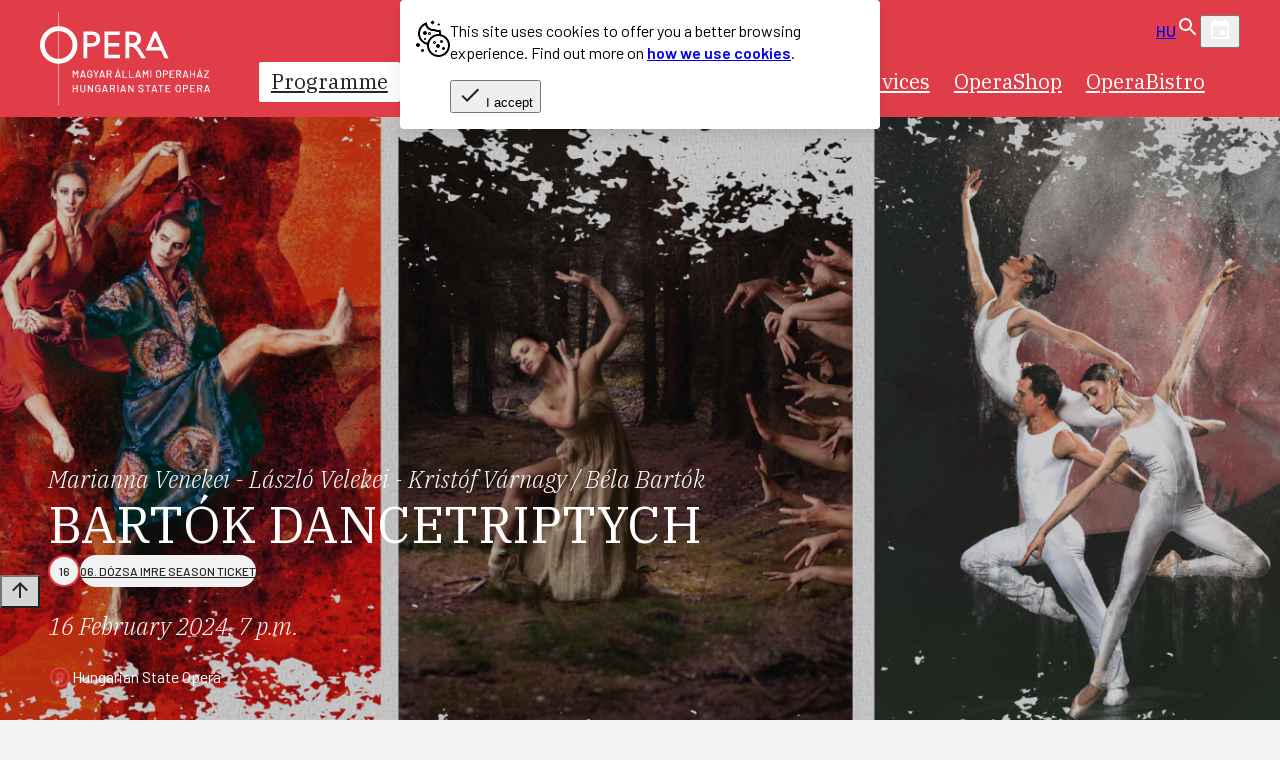

--- FILE ---
content_type: text/html; charset=utf-8
request_url: https://www.opera.hu/en/programme/2023-2024/bartok-tanctriptichon-bemutato-2023/64033-eloadas-202402161900/
body_size: 51916
content:




<!--

opera.hu | opera | www.opera.hu
-->


<!DOCTYPE html>
<html lang="en" >
<head>
	<meta charset="utf-8">
	<title>
		
	
        BARTÓK DANCETRIPTYCH
    

		
			
			- Opera
		
	</title>
	<meta name="description" content="">
	<meta name="viewport" content="width=device-width, initial-scale=1">

    



	<link rel="home" href="https://www.opera.hu">

    <!-- Google Tag Manager -->
    <script>(function(w,d,s,l,i){w[l]=w[l]||[];w[l].push({'gtm.start':
    new Date().getTime(),event:'gtm.js'});var f=d.getElementsByTagName(s)[0],
    j=d.createElement(s),dl=l!='dataLayer'?'&l='+l:'';j.async=true;j.src=
    'https://www.googletagmanager.com/gtm.js?id='+i+dl;f.parentNode.insertBefore(j,f);
    })(window,document,'script','dataLayer','GTM-WM66BJLH');</script>

    <script>(function (w, d, s, l, i) {
        w[l] = w[l] || [];
        w[l].push({
            'gtm.start':
                new Date().getTime(), event: 'gtm.js'
        });
        var f = d.getElementsByTagName(s)[0],
            j = d.createElement(s), dl = l != 'dataLayer' ? '&l=' + l : '';
        j.async = true;
        j.src =
            'https://www.googletagmanager.com/gtm.js?id=' + i + dl;
        f.parentNode.insertBefore(j, f);
    })(window, document, 'script', 'dataLayer', 'GTM-WM66BJLH');</script>
    <!-- End Google Tag Manager -->

    
    <script>
      window.dataLayer = window.dataLayer || [];
      function gtag(){dataLayer.push(arguments);}
      gtag('js', new Date());
      gtag('config', 'UA-119813766-1', { 'send_page_view': true });
      gtag('config', 'G-S1STMFVGT6', { 'send_page_view': true });
    </script>

    

    
    <script>
        
        const consentMode = localStorage.getItem('consentMode') ? JSON.parse(localStorage.getItem('consentMode')) : null;

        window.dataLayer = window.dataLayer || [];
        function gtag(){dataLayer.push(arguments);}
        
        
        if(consentMode === null){
            gtag('consent', 'default', {
                'ad_user_data': 'denied',
                'ad_personalization': 'denied',
                'ad_storage': 'denied',
                'analytics_storage': 'denied',
                'personalization_storage': 'denied',
                'functionality_storage': 'denied',
                'security_storage': 'denied',
            });
        } else {
            gtag('consent', 'default', getConsentModeValue(consentMode));
        }
        
        function setConsentMode(_consentSettings) {
            const _defaultConsentSettings = {
                'necessary': true,
                'preferences': false,
                'analytics': false,
                'marketing': false,
            }
            const _consent = Object.assign({}, _defaultConsentSettings, _consentSettings);
            const _consentMode = {
                'ad_user_data': _consent.marketing ? 'granted' : 'denied',
                'ad_personalization': _consent.marketing ? 'granted' : 'denied',
                'functionality_storage': _consent.necessary ? 'granted' : 'denied',
                'security_storage': _consent.necessary ? 'granted' : 'denied',
                'ad_storage': _consent.marketing ? 'granted' : 'denied',
                'analytics_storage': _consent.analytics ? 'granted' : 'denied',
                'personalization': _consent.preferences ? 'granted' : 'denied',
            };
            localStorage.setItem('consentMode', JSON.stringify(_consent));
            gtag('consent', 'update', _consentMode);
        }
        
        function getConsentModeValue(_consentMode = {'necessary': true, 'preferences': false, 'analytics': false, 'marketing': false,}) {
            return {
                'ad_user_data': _consentMode.marketing ? 'granted' : 'denied',
                'ad_personalization': _consentMode.marketing ? 'granted' : 'denied',
                'functionality_storage': _consentMode.necessary ? 'granted' : 'denied',
                'security_storage': _consentMode.necessary ? 'granted' : 'denied',
                'ad_storage': _consentMode.marketing ? 'granted' : 'denied',
                'analytics_storage': _consentMode.analytics ? 'granted' : 'denied',
                'personalization': _consentMode.preferences ? 'granted' : 'denied',
            };
        }
    </script>

	
	<link rel='dns-prefetch' href='//fonts.googleapis.com'>
	<link rel='dns-prefetch' href='//fonts.gstatic.com'>
	<link rel='dns-prefetch' href='//connect.facebook.net'>
	<link rel='dns-prefetch' href='//www.facebook.com'>

	<meta property="og:locale" content="en">
	<meta property="og:site_name" content="Opera">
	<meta property="og:url" content="http://www.opera.hu/en/programme/2023-2024/bartok-tanctriptichon-bemutato-2023/64033-eloadas-202402161900/">
	<meta property="og:type" content="website">
	<meta property="og:title" content="BARTÓK TÁNCTRIPTICHON - 2024.02.16 19:00- Opera">
	<meta property="og:description" content="">
	<meta property="og:image" content="https://www.opera.hu/static/default/asset/img/social/default-facebook-share.jpg">
	<meta property="og:image:width" content="1200">
	<meta property="og:image:height" content="628">
	<meta property="fb:app_id" content="505425308165482">

	
	
	



	<link rel="prefetch" href="/static/default/sync.css">
	<link rel="prefetch" href="/static/default/form.css">
	<link rel="prefetch" href="/static/default/helper.css">
	<link rel="prefetch" href="/static/default/async/o-button/o-button.js">
	<link rel="prefetch" href="/static/default/async/wt-block/wt-block.css">
	<link rel="prefetch" href="/static/default/async/wt-block/wt-block-card-list.css">
	<link rel="prefetch" href="/static/default/async/wt-card/wt-card.css">
	<link rel="prefetch" href="/static/default/async/rich-text.css">
	<link rel="prefetch" href="/static/default/async/ui-carousel-slider/ui-carousel-slider.css">
	<link rel="prefetch" href="/static/default/async/calendar-dialog/calendar-dialog.css">

	<link rel="preconnect" href="https://fonts.googleapis.com">
	<link rel="preconnect" href="https://fonts.gstatic.com" crossorigin>

	<link href="https://fonts.googleapis.com/css2?family=IBM+Plex+Serif:ital,wght@0,300;0,400;0,500;0,700;1,300;1,400;1,500;1,700&display=swap" rel="stylesheet" media="print" onload="this.media='all';">
	<link href="https://fonts.googleapis.com/css2?family=IBM+Plex+Mono:wght@400;500&display=swap" rel="stylesheet" media="print" onload="this.media='all';">
	<link href="https://fonts.googleapis.com/css2?family=Barlow:wght@400;500;600&display=swap" rel="stylesheet" media="print" onload="this.media='all';">
	<link href="https://fonts.googleapis.com/css2?family=Montserrat:wght@800&display=swap" rel="stylesheet" media="print" onload="this.media='all';">
    <link href="https://fonts.googleapis.com/css2?family=Bodoni+Moda+SC:opsz,wght@6..96,400..900&display=swap" rel="stylesheet" media="print" onload="this.media='all';">



	<style>.show-on-focus,.vh,.visually-hidden{position:absolute;width:1px;height:1px;overflow:hidden;border:0}.vh,.visually-hidden{margin:-1px;padding:0;clip:rect(0 0 0 0)}.show-on-focus{margin:0;padding:12px 15px;font-size:18px;line-height:1;text-align:center;text-decoration:none;white-space:nowrap;color:#fff!important;background:var(--color-text-primary);clip:rect(0,0,0,0)}.show-on-focus:focus{height:auto;overflow:visible;clip:auto;position:absolute;z-index:9999;width:250px;top:0;left:calc(50% - 125px);text-decoration:none}@media screen,speech{.sr-only{display:none}}*,::after,::before{box-sizing:border-box;text-rendering:optimizeLegibility}:host{display:block}:root{--max-inline-size:1200px;--article-width:60ch;--mobile-margin:1rem;--spread:min(calc(var(--max-inline-size)), calc(100% - var(--mobile-margin) * 2));--spread-padding:max(var(--mobile-margin), calc((100% - var(--max-inline-size)) / 2));--max-inline-size-sm:576px;--max-inline-size-md:768px;--max-inline-size-lg:992px;--max-inline-size-xl:1200px;--media-sm:'screen and (min-width: 576px)';--media-md:'screen and (min-width: 768px)';--media-lg:'screen and (min-width: 992px)';--media-xl:'screen and (min-width: 1200px)';--media-sm-max:"screen and (max-width: 576px)";--media-md-max:"screen and (max-width: 768px)";--media-lg-max:"screen and (max-width: 992px)";--media-xl-max:"screen and (max-width: 1200px)";--color-primary-700:hsla(356, 57%, 34%, 1);--color-primary-600:hsla(356, 57%, 45%, 1);--color-primary-500:hsla(356, 73%, 56%, 1);--color-primary-400:hsla(356, 73%, 65%, 1);--color-primary-300:hsla(356, 73%, 74%, 1);--color-primary-200:hsla(355, 73%, 82%, 1);--color-primary-100:hsla(355, 73%, 91%, 1);--color-secondary-500:hsl(188, 94%, 41%, 1);--color-neutral-900:hsla(0, 0%, 15%, 1);--color-neutral-800:hsla(0, 0%, 24%, 1);--color-neutral-700:hsla(0, 0%, 34%, 1);--color-neutral-600:hsla(0, 0%, 43%, 1);--color-neutral-500:hsla(0, 0%, 53%, 1);--color-neutral-400:hsla(0, 0%, 62%, 1);--color-neutral-300:hsla(0, 0%, 72%, 1);--color-neutral-200:hsla(0, 0%, 81%, 1);--color-neutral-100:hsla(0, 0%, 84%, 1);--color-neutral-075:hsla(0, 0%, 87%, 1);--color-neutral-050:hsla(0, 0%, 91%, 1);--color-neutral-025:hsla(0, 0%, 95%, 1);--color-white-alpha-100:hsla(0, 0%, 100%, 1);--color-white-alpha-090:hsla(0, 0%, 100%, .9);--color-white-alpha-080:hsla(0, 0%, 100%, .8);--color-white-alpha-070:hsla(0, 0%, 100%, .7);--color-white-alpha-060:hsla(0, 0%, 100%, .6);--color-white-alpha-050:hsla(0, 0%, 100%, .5);--color-white-alpha-040:hsla(0, 0%, 100%, .4);--color-white-alpha-030:hsla(0, 0%, 100%, .3);--color-white-alpha-020:hsla(0, 0%, 100%, .2);--color-white-alpha-010:hsla(0, 0%, 100%, .1);--color-text-primary:var(--color-neutral-900);--color-text-secondary:var(--color-neutral-600);--color-accessory:hsl(49, 100%, 87%);--color-error:hsla(356, 100%, 65%, 1);--color-error-light:hsl(357, 100%, 96%);--color-success:hsla(94, 64%, 51%, 1);--color-success-light:hsla(112, 88%, 80%, 1);--color-warning:hsla(46, 100%, 54%, 1);--color-warning-light:hsla(50, 100%, 81%, 1);--color-info:hsla(191, 69%, 51%, 1);--color-info-light:hsla(191, 74%, 81%, 1);--color-facebook:#4172B8;--color-twitter:#1DA1F2;--ui-icon-fill:var(--color-text-primary, #000);--font-family-primary:"IBM Plex Serif", "Times New Roman", "Times", Georgia, serif;--font-family-secondary:"Barlow", "Helvetica Neue", Helvetica, Arial, sans-serif;--font-family-tertiary:"Montserrat", "Helvetica Neue", Helvetica, Arial, sans-serif;--font-family-quaternary:"Bodoni Moda SC", "Times New Roman", "Times", Times, serif;--font-size:1rem;--line-height:1.5em;--letter-spacing:0;--fs-headline1:6rem;--fs-headline2:3.75rem;--fs-headline3:3rem;--fs-headline4:2.125rem;--fs-headline5:1.5rem;--fs-headline6:1.25rem;--fs-subtitle1:1rem;--fs-subtitle2:.875rem;--fs-body1:1rem;--fs-body2:.875rem;--fs-button:.875rem;--fs-caption:.75rem;--fs-overline:.625rem;--grid-gap:1rem;--button-gap:.375rem;--box-shadow:0 10px 25px rgba(0, 0, 0, 0.1), 0 3px 10px rgba(0, 0, 0, 0.2);--box-shadow-soft:0 5px 15px rgba(0, 0, 0, 0.1);--box-shadow-outline:var(--box-shadow), 0 0 0 5px var(--color-neutral-200);--border-radius:5px;--background-image-stripe-size:auto auto;--background-image-stripe-primary:repeating-linear-gradient(135deg, transparent, transparent 10px, var(--color-primary-500) 10px, var(--color-primary-500) 11px);--size-unit-0:0;--size-unit-1:.25rem;--size-unit-2:.5rem;--size-unit-3:1rem;--size-unit-4:1.5rem;--size-unit-5:3rem}@media (prefers-contrast:more){:root{--color-primary-500:color-mix(in srgb, var(--color-primary-500) 50%, black 50%)}}:root{--color-opera:var(--color-primary-500);--color-erkel:var(--color-secondary-500);--color-eiffel:#92B93A;--color-other:#ffe600;--skeleton-color:transparent;--skeleton-background-color:var(--color-neutral-050);--cover-author-font:italic
            300
            clamp(1rem, 2vw, 1.5rem)/1.25
            var(--font-family-primary);--cover-title-font:400
            clamp(1.8rem, 4vw, 3.2rem)/1.2
            var(--font-family-primary);--cover-subtitle-font:400
            clamp(1.2rem, 1.8vw, 1.5rem)/1.35
            var(--font-family-secondary);--cover-date-font:var(--cover-author-font);--event-location-font:400
            1rem/1.25
            var(--font-family-secondary);--event-season-ticket-font:400
            .9rem/1.25
            var(--font-family-secondary)}@layer base{a{text-decoration:none;color:var(--color-primary-500)}}.back-to{position:fixed;display:flex;flex-direction:column;inset-block-end:1rem;inset-inline-end:1rem;opacity:.7}@media screen and (min-width:768px){.back-to{inset-block-end:4rem;opacity:1}}@media screen and (min-width:1200px){.back-to{inset-inline-end:2rem}}.wagtail-user-bar~.back-to{bottom:7rem}:where(.back-to-top,.back-to-bottom){display:block;inline-size:40px;block-size:40px;border-radius:50%;border:0 transparent;box-shadow:var(--box-shadow-soft);cursor:pointer;pointer-events:none;opacity:0;transition:opacity .3s}:where(.back-to-top,.back-to-bottom).visible{pointer-events:auto;opacity:1}@media screen and (min-width:768px){:where(.back-to-top,.back-to-bottom){inline-size:50px;block-size:50px}}@media screen and (min-width:992px){:where(.back-to-top,.back-to-bottom){inline-size:60px;block-size:60px}}.back-to-bottom,.back-to-top{background-color:var(--color-neutral-100)}:is(.back-to-top,.back-to-bottom):not([disabled]):where(:hover,:focus){--ui-icon-fill:white;background-color:var(--color-neutral-800)}:is(.back-to-top,.back-to-bottom)[disabled]{background-color:var(--color-neutral-100)}body{display:grid;grid-template-rows:auto 1fr auto;min-height:100vh;gap:0;margin:0;padding:0;font-size:var(--font-size, 16px)}code{display:inline-block;padding-inline:.25rem;font-size:.95em;background-color:#efefef;border-radius:3px}.consent-message{position:fixed;inline-size:min(calc(100% - var(--mobile-margin)*2),30rem);inset-inline-start:initial;inset-inline-end:clamp(1rem,1.5vw,2rem);inset-block-end:1rem;margin-inline:0;margin-block-end:1rem;padding:1.25rem 1rem 1rem;border:0 transparent;background-color:#fff;border-radius:.25rem;box-shadow:var(--box-shadow-soft);z-index:999}.consent-message::backdrop{animation:fade-in 300ms;background-color:rgba(0,0,0,.5)}@media screen and (min-width:768px){.consent-message{margin-top:0}}.consent-message a:where(:hover,:focus){color:var(--color-primary-500)}.consent-message-cookie{flex-shrink:0;flex-grow:0}.consent-message-dialog{display:flex;gap:clamp(1rem,1.5vw,2rem);font-family:var(--font-family-secondary);font-size:clamp(.8rem,1.5vw,1rem);line-height:1.4}.consent-message-close{position:absolute;display:flex;justify-content:center;align-items:center;inset-block-start:1rem;inset-inline-end:.5rem;inline-size:2.25rem;block-size:2.25rem;background-repeat:no-repeat;background-position:50% 50%;background-color:var(--color-primary-500);background-image:url([data-uri]);border-radius:50%;border:0}.consent-message-close:where(:hover,:focus){background-color:var(--color-primary-700)}.details--framed{border:2px solid var(--color-neutral-200);border-radius:4px}.details--framed summary{position:relative;padding-block:1rem;padding-inline-start:1.5rem;padding-inline-end:2rem;font-family:var(--font-family-secondary),sans-serif;font-weight:600;font-size:clamp(1rem,2vw,1.5rem);line-height:1.25;cursor:pointer}.details--framed summary::after{content:"";position:absolute;display:block;inline-size:1.5rem;block-size:1.5rem;inset-inline-end:1rem;inset-block-start:calc(50% - .75rem);background-image:url('data:image/svg+xml,<svg width="24" height="24" viewBox="0 0 24 24" fill="none" xmlns="http://www.w3.org/2000/svg"><path d="M19 13H13V19H11V13H5V11H11V5H13V11H19V13Z" fill="black"/></svg>');transition:transform .3s}.details--framed[open] summary::after{transform:rotate(135deg)}.details--framed.is-reverse summary::after{filter:invert(1)}.details--framed summary::-webkit-details-marker{display:none}.details--framed summary::marker{content:""}.details--framed summary :not([class]){margin-block:unset;font-family:inherit;font-size:inherit;font-weight:inherit;color:inherit;line-height:inherit}.details--framed .details-content{padding-block:0 1.5rem;padding-inline:1.5rem}.details--mini summary{list-style:none!important;position:relative;padding-inline-end:2rem;cursor:pointer}.details--mini summary::after{content:"";position:absolute;display:block;inline-size:1.5rem;block-size:1.5rem;inset-inline-end:0;inset-block-start:0;background-image:url([data-uri]);transition:transform .3s}.details--mini[open] summary::after{transform:rotate(180deg)}.details--mini.is-reverse summary::after{filter:invert(1)}.details--mini summary::-webkit-details-marker{display:none!important}es-icon,ui-icon{max-inline-size:24px;max-block-size:24px}figure{margin:0}.footer{padding:0 var(--mobile-margin)}.footer-content{position:relative;display:flex;flex-wrap:wrap;gap:1rem clamp(1rem,5vw,5rem);align-items:flex-start;width:100%;max-width:var(--max-inline-size);margin:0 auto;padding:1.25rem 0 3rem}@media screen and (min-width:992px){.footer-content{flex-wrap:nowrap}}.footer-content::before{content:"";position:absolute;display:block;top:0;left:50%;width:100vw;height:100%;margin-left:-50vw;background-color:var(--color-primary-500);z-index:-1}.footer-logo{flex-grow:0;flex-shrink:0}.footer-menu{flex-grow:1;margin-top:.5rem}.footer-menu-list{list-style-type:none;display:grid;grid-template-columns:1fr 1fr;gap:1rem;margin:0;padding:0}.footer-menu-link{display:inline-block;padding:0 .35rem .15rem;font-family:var(--font-family-secondary);font-weight:300;color:#fff;border-radius:3px}.footer-menu-link:hover{text-shadow:1px 1px 1px var(--color-primary-600);background-color:rgba(255,255,255,.2)}.footer-menu-link:focus{color:var(--color-text-primary);background-color:#fff}@media screen and (min-width:576px){.footer-menu-list{grid-template-columns:1fr 1fr 1fr}}@media screen and (min-width:992px){.footer-menu-list{grid-template-columns:1fr 1fr 1fr}}@media screen and (min-width:1200px){.footer-menu-list{grid-template-columns:1fr 1fr 1fr 1fr}}.footer-newsletter{flex-grow:1;flex-shrink:0;flex-basis:30%;margin-top:.75rem}.footer-bar{position:relative;display:grid;grid-template-columns:1fr;gap:var(--grid-gap);align-items:start;width:100%;max-width:var(--max-inline-size);margin:0 auto;background-color:#000}.footer-bar-fat-footer{padding:1.25rem 0}@media screen and (min-width:992px){.footer-bar{grid-template-columns:2fr 1fr}}.footer-bar::before{content:"";position:absolute;display:block;top:0;left:50%;width:100vw;height:100%;margin-left:-50vw;background-color:#000;z-index:-1}.footer-bar-content{display:flex;align-items:center;justify-content:center;flex-wrap:wrap;gap:2rem 2rem;padding-block:1.25rem}@media screen and (min-width:992px){.footer-bar-content{gap:5rem 2rem}}.footer-social{--ui-icon-fill:white;list-style-type:none;display:flex;align-items:center;gap:clamp(.25rem,2vw,.5rem);margin:0;padding:0}.footer-social-link{display:block;padding:.25rem;border-radius:5px}.footer-social-link:hover{background-color:rgba(255,255,255,.2)}.footer-social-link:focus{--ui-icon-fill:var(--color-text-primary);background-color:#fff}.footer-bar-support{display:grid;grid-template-columns:1fr;gap:2rem}@media screen and (min-width:576px){.footer-bar-support{grid-template-columns:repeat(2,1fr)}}.footer-bar-support-block{display:flex;flex-flow:column wrap;align-items:center;gap:1.5rem;padding-block:1.5rem .5rem;padding-inline:1rem}.footer-bar-support-label{font-family:var(--font-family-quaternary),serif;font-weight:100;font-size:1.35rem;letter-spacing:.05em;font-variation-settings:"opsz"14;color:#fff;text-align:center}@media screen and (min-width:576px){.footer-bar-support-block:nth-of-type(2n){border-inline-start:1px solid var(--color-neutral-700)}.footer-bar-support-block:nth-of-type(n+3){padding-block:1.5rem 3rem}}.footer-bar-support-image{display:block;max-inline-size:100%;block-size:auto}.footer-app{display:flex;justify-content:center;flex-wrap:wrap;gap:.5rem .25rem}.footer-app-title{flex-basis:100%;font-family:var(--font-family-secondary),sans-serif;font-size:.9rem;text-align:center;color:#fff}.footer-app-link{transition:opacity .2s}.footer-app-link:where(:hover,:focus){opacity:.5}.footer-app-image{inline-size:auto;max-block-size:45px}.grid{display:grid;grid-template-columns:repeat(12,1fr);grid-gap:0 var(--grid-gap, 1rem)}.grid--gap-1{grid-gap:calc(var(--grid-gap, 1rem)/4)}.grid--gap-2{grid-gap:calc(var(--grid-gap, 1rem)/2)}.grid--align-items-center{align-items:center}.col-1{grid-column:span 1}.col-2{grid-column:span 2}.col-3{grid-column:span 3}.col-4{grid-column:span 4}.col-5{grid-column:span 5}.col-6{grid-column:span 6}.col-7{grid-column:span 7}.col-8{grid-column:span 8}.col-9{grid-column:span 9}.col-10{grid-column:span 10}.col-11{grid-column:span 11}.col-12{grid-column:span 12}@media screen and (min-width:576px){.col-sm-1{grid-column:span 1}.col-sm-2{grid-column:span 2}.col-sm-3{grid-column:span 3}.col-sm-4{grid-column:span 4}.col-sm-5{grid-column:span 5}.col-sm-6{grid-column:span 6}.col-sm-7{grid-column:span 7}.col-sm-8{grid-column:span 8}.col-sm-9{grid-column:span 9}.col-sm-10{grid-column:span 10}.col-sm-11{grid-column:span 11}.col-sm-12{grid-column:span 12}}@media screen and (min-width:768px){.col-md-1{grid-column:span 1}.col-md-2{grid-column:span 2}.col-md-3{grid-column:span 3}.col-md-4{grid-column:span 4}.col-md-5{grid-column:span 5}.col-md-6{grid-column:span 6}.col-md-7{grid-column:span 7}.col-md-8{grid-column:span 8}.col-md-9{grid-column:span 9}.col-md-10{grid-column:span 10}.col-md-11{grid-column:span 11}.col-md-12{grid-column:span 12}}@media screen and (min-width:992px){.col-lg-1{grid-column:span 1}.col-lg-2{grid-column:span 2}.col-lg-3{grid-column:span 3}.col-lg-4{grid-column:span 4}.col-lg-5{grid-column:span 5}.col-lg-6{grid-column:span 6}.col-lg-7{grid-column:span 7}.col-lg-8{grid-column:span 8}.col-lg-9{grid-column:span 9}.col-lg-10{grid-column:span 10}.col-lg-11{grid-column:span 11}.col-lg-12{grid-column:span 12}}@media screen and (min-width:1200px){.col-xl-1{grid-column:span 1}.col-xl-2{grid-column:span 2}.col-xl-3{grid-column:span 3}.col-xl-4{grid-column:span 4}.col-xl-5{grid-column:span 5}.col-xl-6{grid-column:span 6}.col-xl-7{grid-column:span 7}.col-xl-8{grid-column:span 8}.col-xl-9{grid-column:span 9}.col-xl-10{grid-column:span 10}.col-xl-11{grid-column:span 11}.col-xl-12{grid-column:span 12}}.header{position:relative;display:flex;justify-content:center;align-items:center;color:#fff;background-color:var(--color-primary-500);padding:.75rem var(--mobile-margin);z-index:1}.header--sticky{position:sticky;inset-block-start:0}.header-content{display:grid;grid-template-columns:auto 1fr;gap:0 1rem;align-items:center;width:100%;max-width:var(--max-inline-size)}@media screen and (min-width:1200px){.header-content{gap:.5rem clamp(1rem,2vw,2rem)}}.header-logo{display:block;grid-row:1/span 2;width:100px}@media screen and (min-width:576px){.header-logo{width:130px}}@media screen and (min-width:768px){.header-logo{width:170px}}.header-logo-image{display:block;width:100%;height:auto;aspect-ratio:128/70}.header-util{flex-grow:1;display:flex;flex-wrap:wrap;justify-content:flex-end;gap:clamp(0rem,1vw,.5rem)}@media screen and (min-width:1200px){.header-util{flex-wrap:nowrap}}.header-button-bar{order:10;display:flex;flex-basis:100%;flex-grow:1;justify-content:flex-end;gap:.5rem}@media screen and (min-width:1200px){.header-button-bar{flex-basis:initial;order:0;justify-content:center;gap:clamp(.25rem,1vw,.5rem);margin-right:auto;margin-left:2rem}}@media screen and (max-width:767px){.header-button-bar .button{--button-height:1.8rem;--button-padding:.6rem;--button-font-size:.75rem}}.header-nav,.header-search{display:none}@media screen and (min-width:1200px){.header-nav,.header-search{display:block}.button.header-mobile-search{display:none}}#id-my-account:not([hidden])~.header-my-account-login{display:none}hr{block-size:1px;inline-size:100%;background-color:var(--color-neutral-200, #eeeeee);border:0 transparent}.hr-primary{background-color:var(--color-primary-500, #000000)}html{margin:0;padding:0;font-family:var(--font-family-primary, serif);font-size:16px;line-height:var(--line-height, 130%);color:var(--color-text-primary, black);-webkit-font-smoothing:antialiased;background-color:var(--color-neutral-025, #e0e0e0);scroll-behavior:smooth;overflow-x:hidden}::selection{color:#fff;background:var(--color-text-primary, black);border-radius:3px}@layer base{.icon{display:inline-block;inline-size:1.5rem;block-size:1.5rem;margin-block-start:-2px;background-repeat:no-repeat;background-size:contain;vertical-align:middle}.icon--small{inline-size:1rem;block-size:1rem}.icon--large{inline-size:2rem;block-size:2rem}}img{aspect-ratio:attr(width)/attr(height)}.index{margin-bottom:3rem}label:has(+[required])::after,label:has(~div [required])::after{content:"*";display:inline-block;margin-left:.25rem;font-weight:400;color:var(--color-error)}.lang,.lang-link{display:flex;align-items:center}.lang{font-family:var(--font-family-secondary);font-weight:500}.lang-link{height:2.5rem;padding:0 .5rem;color:rgba(255,255,255,.5);text-decoration:none;border-radius:var(--border-radius)}.lang-link[aria-current=true]{color:#fff}.lang-link:where(:hover,:focus){color:rgba(255,255,255,.75);background-color:rgba(255,255,255,.2)}.lang-link+.lang-link{margin-left:-.25rem}@keyframes fadeIn{0%{opacity:0}to{opacity:1}}.main-menu{--font-size:var(--fs-body1);font-weight:400;letter-spacing:.03em}.main-menu__menu-0{list-style-type:none;display:flex;justify-content:center;align-items:stretch;gap:1px;height:100%;margin:0;padding:0}.main-menu__item-0{position:relative}.main-menu__link-0{position:relative;display:flex;justify-content:center;align-items:center;height:100%;padding:.5rem .75rem;font-size:clamp(1rem,1.8vw,1.3rem);color:#fff;white-space:nowrap}.main-menu__button-0{position:absolute;display:block;top:0;right:0;height:100%;margin:0;padding:0;background-repeat:no-repeat;background-position:50% 50%;background-color:var(--color-primary-500);background-image:url([data-uri]);border:0 transparent}.main-menu__button-0:focus{width:20px}.main-menu__text-0{position:relative;display:block}.main-menu__indicator-0{position:absolute;display:block;bottom:0;left:0;width:100%;height:0;background-color:#fff;transition:height 100ms ease-out;pointer-events:none;border-radius:2px}.main-menu__link-0:where(:hover,:focus),.main-menu__link-0[aria-expanded=true]{color:var(--color-primary-500)}.main-menu__link-0:where(:hover,:focus) .main-menu__indicator-0,.main-menu__link-0[aria-expanded=true] .main-menu__indicator-0{height:100%}.main-menu__link-0[aria-current=page]{color:var(--color-text-primary)}.main-menu__link-0[aria-current=page] .main-menu__indicator-0{height:100%}.main-menu__link-0[aria-expanded=true]~.main-menu__menu-1{animation:fadeIn 200ms ease-out forwards;display:block}.main-menu__menu-1{list-style-type:none;position:absolute;display:none;top:100%;left:0;margin:0;padding:0;background-color:var(--color-primary-500);border-radius:var(--border-radius);box-shadow:0 5px 15px rgba(0,0,0,.2);overflow:hidden}.main-menu__item-1{position:relative}.main-menu__link-1{display:block;padding:.75rem;white-space:nowrap;text-align:left;color:#fff}.main-menu__link-1:where(:hover,:focus){background-color:var(--color-primary-600)}.main-menu__link-1[aria-current=page] .main-menu__indicator-1{background-color:var(--color-primary-500)}@media screen and (min-width:1024px){.main-menu__item-0+.main-menu__item-0::before{width:3px}}[data-content-type=quartercollectionpage] .main-menu__indicator-0{display:none}[data-content-type=quartercollectionpage].main-menu__link-0{padding-left:clamp(2rem,3vw,4rem);padding-right:clamp(2rem,3vw,4rem);color:var(--color-neutral-900);background-color:var(--color-secondary-500)}[data-content-type=quartercollectionpage].main-menu__link-0:where(:hover,:focus){background-color:var(--color-primary-500)}.page-header{padding:clamp(1rem,4vw,2rem) var(--mobile-margin)0}.page-header-content{width:100%;max-width:var(--max-inline-size);margin:0 auto}.page-subtitle,.page-title{font-size:var(--fs-headline5)}.page-title{max-inline-size:55%;padding:.75rem 0;font-family:var(--font-family-secondary);font-weight:400;line-height:140%;text-transform:uppercase;background-image:linear-gradient(to right,var(--color-primary-500),var(--color-primary-500));background-position:0 100%;background-size:clamp(100px,20vw,250px) 1px;background-repeat:no-repeat}.page-subtitle{font-weight:500;font-style:italic}.page-meta-label{font-family:var(--font-family-secondary);font-weight:600}.page-meta-value{font-style:italic}.page-meta-date{font-family:var(--font-family-secondary)}.page-meta-title{display:block;font-style:italic}.page-meta-title::first-letter{text-transform:uppercase!important}.page-meta-voice{display:block}.page-description-wrap{display:grid;grid-template-columns:repeat(auto-fill,minmax(min(100%,400px),1fr));gap:1rem}.page-description{--font-size:clamp(var(--fs-body1), 1.25vw, var(--fs-headline6));inline-size:100%;max-width:calc(var(--max-inline-size)*2/3 - var(--grid-gap)/2);text-align:justify;hyphens:auto}.page-cover{inline-size:min(100%,calc(var(--max-inline-size)*2/3 - var(--grid-gap)/2))}.page-image{display:block;inline-size:100%;block-size:auto}.page-navigation{margin:0 0 2rem}.page-filter{grid-column:2/-2}.skeleton-text{display:inline-block;block-size:1em;white-space:nowrap;border-radius:.5em;color:var(--skeleton-color);background-color:var(--skeleton-background-color)}@keyframes spinningWheel{0%{transform:rotate(0deg)}to{transform:rotate(360deg)}}.spinning-wheel{--_size:50px;--_border-width:7px;animation:spinningWheel 1s linear infinite;position:absolute;inset-inline-start:calc(50% - var(--_size)/2);inset-block-start:calc(50% - var(--_size)/2);inline-size:var(--_size);block-size:var(--_size);border:var(--_border-width) solid transparent;border-radius:50%;background:conic-gradient(transparent 20%,var(--color-primary-500)) border-box;-webkit-mask:linear-gradient(#fff 0 0) padding-box,linear-gradient(#fff 0 0);-webkit-mask-composite:destination-out;mask-composite:exclude}.tag-list{display:flex;flex-wrap:wrap;gap:.15rem}.tag{--tag-size:1.5rem;display:inline-flex;justify-content:center;align-items:center;padding-inline:.75rem;block-size:var(--tag-size);font-family:var(--font-family-secondary);font-weight:500;font-size:var(--fs-caption);text-transform:uppercase;color:var(--color-text-primary);background-color:var(--color-neutral-025);border-radius:calc(var(--tag-size)/2)}.tag--large{--tag-size:2rem}.tag--age{inline-size:var(--tag-size);padding-inline:0;border:2px solid var(--color-primary-500)}.tag--age:hover{background-color:var(--color-primary-500);color:#fff}:is(.tag--premier,.tag--berlet){color:#fff;background-image:linear-gradient(var(--color-primary-400),var(--color-primary-500))}a:is(.tag--premier,.tag--berlet):is(:hover,:focus){color:#fff;background-image:linear-gradient(var(--color-primary-500),var(--color-primary-700))}.tag.tag--external{block-size:initial;min-block-size:var(--tag-size);padding-block:.3rem;line-height:1.25;color:#fff;background-image:linear-gradient(var(--color-primary-400),var(--color-primary-500))}a.tag.tag--external:where(:hover,:focus){color:#fff;background-image:linear-gradient(var(--color-primary-500),var(--color-primary-700))}.tag.skeleton{inline-size:5rem;background-color:var(--skeleton-background-color)}.tag[data-description]:hover{position:relative;cursor:default}.tag[data-description]:hover::after{content:attr(data-description);position:absolute;display:block;inset-block-start:27px;inset-inline-end:calc(50% - 100px);inline-size:200px;padding:10px;line-height:1.2;color:var(--color-text-primary);background-color:#fff;border-radius:5px;text-transform:initial;box-shadow:0 5px 15px rgba(0,0,0,.1);z-index:9}.tag.tag--large[data-description]:hover::after{inset-block-start:32px}.tag[data-description].tag--age:hover::after{inset-inline-end:-25px}ui-icon{display:inline-block;inline-size:1.5rem;block-size:1.5rem}</style>
	<link href="/static/default/sync.css" media="print" rel="stylesheet" onload="this.media='screen';">
	<link href="/static/default/form.css" media="print" rel="stylesheet" onload="this.media='screen';">
	<link href="/static/default/helper.css" media="print" rel="stylesheet" onload="this.media='screen';">
	<link href="/static/default/async/mobile-menu/mobile-menu.css?ver=1" media="print" rel="stylesheet" onload="this.media='screen';">
	<link href="/static/default/async/calendar-dialog/calendar-dialog.css" media="print" rel="stylesheet" onload="this.media='screen';">
	<link href="/static/default/async/tool-tip/tool-tip.css" media="print" rel="stylesheet" onload="this.media='screen';">

	<script data-id="wt-block" src="/static/default/async/o-button/o-button.js" defer></script>
	<script data-id="wt-block" src="/static/default/async/ui-button/ui-button.js" defer></script>
	<script src="/static/default/async/array-map/array-map.js"></script>
	<script src="/static/default/async/ui-icon/ui-icon-sprite.js"></script>
	<script src="/static/default/async/ui-icon/ui-icon.js"></script>
	<script data-id="es-swipe-gallery" src="/static/default/async/es-gallery/es-swipe-gallery.js"></script>
    <script src="/static/default/async/ui-calendar/ui-calendar.js" async></script>
    <script src="/static/default/async/tool-tip/tool-tip.js" async></script>
    <script src="/static/default/async/minute-to-time/minute-to-time.js" async></script>
    <script src="/static/default/async/number-as-string/number-as-string.js" async></script>

    <script src="/static/default/async/duration-as-human-read/duration-as-human-read.js" async></script>




	<script>
		if (!Element.prototype.matches) {Element.prototype.matches = Element.prototype.msMatchesSelector || Element.prototype.webkitMatchesSelector;}
		if (!Element.prototype.closest) {Element.prototype.closest = function(s) {var el = this;do {if (el.matches(s)) return el;el = el.parentElement || el.parentNode;} while (el !== null && el.nodeType === 1);return null;};}

		window.APP = {
			lang: 'en',
			url: {
                
                ajaxHomeUpcoming: 'ajax/home/upcoming/',
				ajaxProjectCalendar: '/ajax/project/calendar/',
				ajaxEloadasDatumok: '/en/ajax/event/dates/',
				ajaxAllDates: '/ajax/event/alldates/',
                ajaxSzemelyAdatlap: '/en/ajax/person/data/',
                ajaxNapiOperaLejatszo: '/ajax/home/dailyopera/',
            },
			content: {},
			audioPlayer: null
		};

        window.MQ = {
            sm: '(min-width: 576px)',
            md: '(min-width: 768px)',
            lg: '(min-width: 992px)',
            xl: '(min-width: 1200px)',
        }

        window.APP.fn = {
            ready: () => new Promise(resolve => {
                if (document.readyState !== 'loading') {
                    resolve();
                } else {
                    document.addEventListener('DOMContentLoaded', resolve);
                }
            }),
			replaceTag: (existingNode, tagName) => {const newNode = document.createElement(`${tagName}`);newNode.setAttribute('id', existingNode.getAttribute('id'));while (existingNode.firstChild) newNode.appendChild(existingNode.firstChild);existingNode.parentNode.replaceChild(newNode, existingNode);return newNode;},
            radioFix: () => {[...document.querySelectorAll('.mbe-3 input[type="radio"], .mbe-3 :not(.form-check) input[type="checkbox"]')].forEach(radio => {const label = radio.parentNode;const labelParent = label.parentNode;labelParent.classList.add('form-check');radio.classList.add('.form-check-input');labelParent.insertBefore(radio, label);});},
            
            getImageBrightness: (src, context = document.body) => {return new Promise(resolve => {const img = document.createElement("img");img.src = src;img.style.display = "none";context.appendChild(img);let colorSum = 0;img.onload = function () {const canvas = document.createElement("canvas");canvas.width = this.width;canvas.height = this.height;const ctx = canvas.getContext("2d");ctx.drawImage(this, 0, 0);const imageData = ctx.getImageData(0, 0, canvas.width, canvas.height);const data = imageData.data;let r, g, b, avg;for (let x = 0, len = data.length; x < len; x += 4) {r = data[x];g = data[x + 1];b = data[x + 2];avg = Math.floor((r + g + b) / 3);colorSum += avg;}const brightness = Math.floor(colorSum / (this.width * this.height));resolve(brightness);}});},
            
            createComponent: (componentName, sourceComponent = UITemplateDiv) => {window.APP.fn.ready().then(() => {if (!customElements.get(componentName)) {customElements.define(componentName, class extends sourceComponent {constructor() {super();}});}});},
            setCookie: (name, value, expireDays, path = '/') => {const expires = new Date();expires.setTime(expires.getTime() + (expireDays * 24 * 60 * 60 * 1000));document.cookie = `${name}=${value}; expires=${expires.toUTCString()}; path=${path}`;},
        };

        window.APP.header = {
            default: {headers: {'X-Requested-With': 'XMLHttpRequest',}, 'credentials': 'same-origin',},
            json: {headers: {Accept: 'application/json'}, 'credentials': 'same-origin',},
            post: {method: 'post', headers: {'Content-Type': 'application/x-www-form-urlencoded;charset=UTF-8',}, credentials: 'same-origin'},
            postJSON: {method: 'post', headers: {'Content-Type': 'application/json',}, credentials: 'same-origin'},
        };

		window.DEBUG = !!0;

        
        class UITemplateDiv extends HTMLElement {
            constructor() {
                super();
                this.idElements = {};
                this.attachShadow({mode: 'open'});
                const template = this.querySelector('template');
                if (!!template) {
                    this.shadowRoot.appendChild(template.content.cloneNode(true));
                    this._publishIdElements();
                } else {
                    this.shadowRoot.innerHTML = `<slot></slot>`;
                }
            }
            _publishIdElements() {
                this.shadowRoot.querySelectorAll('[id]').forEach(node => {
                    this.idElements[node.id] = node;
                });
            }
            connectedCallback() {
                this.dispatchEvent(new CustomEvent('connected', {detail: this}));
            }
        }
        
        const webComponentList = [
            'wt-block',
            'wt-card',
            'wt-event',
        ];
        
        webComponentList.forEach(webComponent => {
            window.APP.fn.createComponent(webComponent);
        });

        
        customElements.define('ui-stamp', class UIStamp extends HTMLElement {
            constructor() {
                super();
                this.attachShadow({mode: 'open'});
            }
            connectedCallback() {
                const lang = this.getAttribute('lang') || 'hu';
                const alt = this.getAttribute('label') || '';
                this.shadowRoot.innerHTML = `<style>:host(*){display: block}img{display: block;inline-size: 100%;block-size: auto;}</style><img src="/static/default/asset/img/common/stamp-soldout-${lang}.png" loading="lazy" alt="${alt}">`;
            }
        });

        
        customElements.define('retina-img', class extends HTMLElement {
            constructor() {
                super();
                this.attachShadow({mode: 'open'});
            }
            connectedCallback() {
                const src = this.getAttribute('src');
                const width = this.getAttribute('width') || '';
                const height = this.getAttribute('height') || '';
                const alt = this.getAttribute('alt') || '';
                this.shadowRoot.innerHTML = `<style>:host(*){display: block}img{display: block;max-inline-size: 100%;block-size: auto;}</style><img src="${src}" width="${width / 2}" height="${height / 2}" loading="lazy" alt="${alt}">`;
            }
        });
	</script>

	<link rel="apple-touch-icon" sizes="180x180" href="/static/default/asset/img/favicon/apple-touch-icon.png">
	<link rel="icon" type="image/png" sizes="32x32" href="/static/default/asset/img/favicon/favicon-32x32.png">
	<link rel="icon" type="image/png" sizes="16x16" href="/static/default/asset/img/favicon/favicon-16x16.png">
	
	<link rel="mask-icon" href="/static/default/asset/img/favicon/safari-pinned-tab.svg" color="#E13D49">
	<meta name="msapplication-TileColor" content="#E13D49">
	<meta name="theme-color" content="#E13D49">

    
    <!-- Facebook Pixel Code -->
    <script>
    !function(f,b,e,v,n,t,s)
    {if(f.fbq)return;n=f.fbq=function(){n.callMethod?
    n.callMethod.apply(n,arguments):n.queue.push(arguments)};
    if(!f._fbq)f._fbq=n;n.push=n;n.loaded=!0;n.version='2.0';
    n.queue=[];t=b.createElement(e);t.async=!0;
    t.src=v;s=b.getElementsByTagName(e)[0];
        s.parentNode.insertBefore(t,s)}(window,document,'script','https://connect.facebook.net/en_US/fbevents.js');
    fbq('init', '334231581952694');
    fbq('track', 'PageView');
    </script>
    <noscript>
    <img height="1" width="1" src="https://www.facebook.com/tr?id=334231581952694&ev=PageView&noscript=1"/>
    </noscript>
    <!-- End Facebook Pixel Code -->

	
	
    <link rel="stylesheet" href="/static/default/async/project.css">
    <link rel="stylesheet" href="/static/default/async/project-cover.css?ver=1.0.0">
    <link rel="stylesheet" href="/static/default/async/project-nav.css">
    <link rel="stylesheet" href="/static/default/async/rich-text.css">
    <link rel="stylesheet" href="/static/default/async/es-gallery/es-gallery.css">

</head>

<body class="">
<!-- Google Tag Manager (noscript) -->
<noscript><iframe src=https://www.googletagmanager.com/ns.html?id=GTM-WM66BJLH
height="0" width="0" style="display:none;visibility:hidden"></iframe></noscript>
<!-- End Google Tag Manager (noscript) -->

<script>
  window.fbAsyncInit = function() {
    FB.init({
      appId      : '505425308165482',
      xfbml      : true,
      version    : 'v15.0'
    });
    FB.AppEvents.logPageView();
  };

  (function(d, s, id){
     var js, fjs = d.getElementsByTagName(s)[0];
     if (d.getElementById(id)) {return;}
     js = d.createElement(s); js.id = id;
     js.src = "https://connect.facebook.net/en_US/sdk.js";
     fjs.parentNode.insertBefore(js, fjs);
   }(document, 'script', 'facebook-jssdk'));
</script>
<svg xmlns="http://www.w3.org/2000/svg" style="display: none;"><symbol id="sp-opera-logo-white">
<path d="M35.5532 23.5082H38.8241C40.9714 23.5082 42.3667 22.3577 42.3667 20.3556C42.3667 18.879 41.5694 17.2846 38.9419 17.2846H35.5532V23.5082ZM38.9419 14.6937C43.3362 14.6937 45.3385 17.2846 45.3385 20.4734C45.3385 23.6622 43.2184 26.1081 38.5613 26.1081H35.5532V34.832H32.6629V14.7119L38.9419 14.6937Z" fill="white"></path>
<path d="M59.9803 17.3028H51.4544V23.3814H59.6903V25.9813H51.4544V32.232H60.2521V34.8229H48.5731V14.7119H59.9803V17.3028Z" fill="white"></path>
<path d="M67.274 23.5082H69.0861C72.1847 23.5082 73.0636 21.9138 73.0364 20.2379C73.0364 18.3445 71.8857 17.194 69.0861 17.194H67.274V23.5082ZM69.4575 14.7209C73.5257 14.7209 76.0626 16.877 76.0626 20.3556C76.0998 21.4267 75.7938 22.4817 75.1891 23.3666C74.5844 24.2515 73.7127 24.92 72.7012 25.2747C74.5133 26.4886 75.6458 28.3457 77.1861 30.8551C78.0378 32.2411 78.5361 32.9205 79.9043 34.832H76.4522L73.7975 30.7101C71.1518 26.5792 69.9377 26.1081 68.4609 26.1081H67.274V34.832H64.3837V14.7119L69.4575 14.7209Z" fill="white"></path>
<path d="M83.6644 26.2983L86.6725 19.0511L89.9161 26.2983H83.6644ZM87.7326 14.5941H85.6939L79.6234 28.9436H91.1302L93.8484 34.8772H96.8021L87.7326 14.5941Z" fill="white"></path>
<path d="M14.089 35.2849C12.0186 35.2867 9.99413 34.6749 8.2713 33.5269C6.54848 32.3789 5.2046 30.7461 4.40941 28.8348C3.61422 26.9235 3.4034 24.8195 3.80359 22.7885C4.20377 20.7575 5.19701 18.8906 6.65783 17.4237C8.11865 15.9568 9.98151 14.9557 12.0111 14.5468C14.0407 14.1379 16.146 14.3396 18.061 15.1264C19.976 15.9132 21.6148 17.2498 22.7704 18.9673C23.9261 20.6849 24.5467 22.7064 24.5538 24.7764C24.5586 26.154 24.2915 27.5189 23.7678 28.793C23.2442 30.0672 22.4742 31.2255 21.5021 32.2016C20.53 33.1778 19.3749 33.9526 18.1028 34.4817C16.8307 35.0108 15.4667 35.2837 14.089 35.2849ZM14.089 10.7349C11.3005 10.735 8.57474 11.5623 6.25684 13.1122C3.93893 14.6621 2.13314 16.8648 1.06812 19.4415C0.00309798 22.0181 -0.273254 24.8528 0.274057 27.5866C0.821367 30.3204 2.16773 32.8304 4.14265 34.7986C6.11757 36.7669 8.63223 38.1049 11.3682 38.6433C14.1042 39.1818 16.9385 38.8963 19.5121 37.8232C22.0857 36.75 24.283 34.9374 25.8256 32.6149C27.3683 30.2924 28.187 27.5644 28.178 24.7764C28.1756 21.0411 26.6905 17.4595 24.0488 14.8182C21.4071 12.177 17.8249 10.692 14.089 10.6896" fill="white"></path>
<path d="M14.2611 0H13.9077V70.1712H14.2611V0Z" fill="white"></path>
<path d="M28.7941 43.9635C28.8001 43.9778 28.8032 43.9932 28.8032 44.0088C28.8032 44.0243 28.8001 44.0397 28.7941 44.0541V49.3717C28.8001 49.3861 28.8032 49.4015 28.8032 49.417C28.8032 49.4325 28.8001 49.4479 28.7941 49.4623C28.768 49.4729 28.7387 49.4729 28.7126 49.4623H28.1871C28.1709 49.4656 28.1541 49.4649 28.1383 49.4602C28.1225 49.4555 28.1081 49.4469 28.0964 49.4352C28.0847 49.4235 28.0761 49.4091 28.0714 49.3933C28.0667 49.3775 28.0659 49.3607 28.0693 49.3445V45.3404L26.982 47.1522C26.9694 47.1767 26.9496 47.1967 26.9253 47.2096C26.9011 47.2225 26.8734 47.2278 26.8461 47.2247H26.5834C26.56 47.2311 26.5353 47.2315 26.5117 47.2259C26.4881 47.2203 26.4663 47.2088 26.4483 47.1926C26.4302 47.1764 26.4166 47.1559 26.4085 47.133C26.4005 47.1101 26.3983 47.0856 26.4022 47.0617L25.333 45.2499V49.2811C25.3421 49.3106 25.3421 49.3422 25.333 49.3717C25.3037 49.3821 25.2717 49.3821 25.2424 49.3717H24.7169C24.6908 49.3823 24.6615 49.3823 24.6354 49.3717C24.6294 49.3574 24.6263 49.342 24.6263 49.3264C24.6263 49.3109 24.6294 49.2955 24.6354 49.2811V44.0541C24.6294 44.0397 24.6263 44.0243 24.6263 44.0088C24.6263 43.9932 24.6294 43.9778 24.6354 43.9635C24.6615 43.9529 24.6908 43.9529 24.7169 43.9635H25.2515C25.2807 43.9628 25.3096 43.97 25.3351 43.9844C25.3606 43.9987 25.3818 44.0197 25.3964 44.045L26.6468 46.1558L27.9877 44.0359C28.0024 44.0106 28.0235 43.9897 28.0491 43.9753C28.0746 43.961 28.1035 43.9538 28.1327 43.9544H28.6673C28.6867 43.9424 28.7094 43.9368 28.7322 43.9385C28.7549 43.9401 28.7766 43.9488 28.7941 43.9635ZM34.5928 49.3989C34.5979 49.4167 34.5979 49.4355 34.5928 49.4532C34.5928 49.5076 34.5566 49.5348 34.4841 49.5348H33.9224C33.8929 49.5364 33.8638 49.5285 33.8393 49.5122C33.8148 49.4958 33.7962 49.472 33.7864 49.4442L33.5146 48.5383H31.2586L30.9777 49.4442C30.9693 49.4729 30.9511 49.4977 30.9263 49.5143C30.9014 49.5308 30.8715 49.5381 30.8418 49.5348H30.2076C30.117 49.5348 30.0807 49.4895 30.1079 49.3989L31.8294 44.0722C31.8359 44.0442 31.8523 44.0196 31.8757 44.0029C31.899 43.9862 31.9277 43.9786 31.9562 43.9816H32.6901C32.7198 43.9783 32.7497 43.9855 32.7746 44.0021C32.7995 44.0187 32.8177 44.0435 32.826 44.0722L34.5928 49.3989ZM33.3062 47.8679L32.4002 44.9056L31.4941 47.8679H33.3062C33.3062 47.8679 33.3153 47.8588 33.3062 47.8226V47.8679ZM38.5885 44.1356C38.2714 43.9862 37.9242 43.9118 37.5737 43.9182C37.2249 43.9094 36.8794 43.9872 36.568 44.1446C36.2826 44.2859 36.0437 44.506 35.8794 44.7788C35.7237 45.0585 35.6426 45.3736 35.6438 45.6937V47.732C35.6362 48.0656 35.7209 48.3947 35.8885 48.6832C36.0471 48.9628 36.2873 49.1872 36.5771 49.3264C36.8884 49.4838 37.234 49.5617 37.5828 49.5529C38.0997 49.5804 38.6069 49.4049 38.9962 49.0637C39.1773 48.8799 39.3171 48.6596 39.4062 48.4174C39.4952 48.1753 39.5315 47.9169 39.5127 47.6596V46.6902C39.516 46.6741 39.5153 46.6573 39.5106 46.6415C39.5058 46.6257 39.4972 46.6113 39.4855 46.5996C39.4739 46.5879 39.4595 46.5793 39.4436 46.5746C39.4278 46.5699 39.4111 46.5691 39.3949 46.5725H37.6825C37.6531 46.5621 37.6212 46.5621 37.5919 46.5725C37.5833 46.6021 37.5833 46.6335 37.5919 46.6631V47.0798C37.5821 47.1061 37.5821 47.135 37.5919 47.1613C37.6212 47.1717 37.6531 47.1717 37.6825 47.1613H38.7063V47.7683C38.7156 47.9074 38.6927 48.0469 38.6392 48.1757C38.5858 48.3046 38.5033 48.4193 38.3982 48.5111C38.1708 48.7091 37.8748 48.81 37.5737 48.7919C37.4092 48.8019 37.2444 48.7789 37.0888 48.7245C36.9332 48.6701 36.7901 48.5852 36.6677 48.4749C36.5575 48.3688 36.4714 48.2403 36.4151 48.0981C36.3588 47.9559 36.3337 47.8032 36.3415 47.6505V45.6756C36.3326 45.5236 36.3562 45.3713 36.4109 45.2292C36.4656 45.087 36.5501 44.9581 36.6586 44.8513C36.7729 44.7458 36.9072 44.6643 37.0534 44.6114C37.1997 44.5585 37.355 44.5354 37.5103 44.5433C37.821 44.5263 38.1262 44.6302 38.362 44.8331C38.4661 44.9338 38.5481 45.0551 38.6027 45.1893C38.6573 45.3234 38.6833 45.4674 38.6791 45.6122V45.6847C38.6751 45.6932 38.673 45.7025 38.673 45.7119C38.673 45.7213 38.6751 45.7305 38.6791 45.739C38.6791 45.739 38.6791 45.739 38.7607 45.739H39.2862C39.3157 45.7481 39.3472 45.7481 39.3768 45.739C39.3871 45.7097 39.3871 45.6778 39.3768 45.6485V45.6032C39.3842 45.2839 39.2992 44.9694 39.1321 44.6973C39.0049 44.4524 38.8179 44.2437 38.5885 44.0903V44.1356ZM43.5843 43.9816C43.5549 43.9799 43.5257 43.9879 43.5012 44.0042C43.4767 44.0205 43.4582 44.0444 43.4484 44.0722L42.2434 46.346L41.0474 44.0722C41.0372 44.0428 41.0173 44.0177 40.9909 44.0012C40.9645 43.9848 40.9333 43.9778 40.9024 43.9816H40.3407C40.2682 43.9816 40.2319 43.9816 40.2319 44.0722V44.1265L41.8537 47.1704C41.856 47.1854 41.856 47.2006 41.8537 47.2157V49.4079C41.8504 49.4241 41.8511 49.4409 41.8559 49.4567C41.8606 49.4725 41.8692 49.4869 41.8809 49.4986C41.8926 49.5103 41.907 49.5189 41.9228 49.5236C41.9386 49.5283 41.9554 49.5291 41.9715 49.5257H42.497C42.5232 49.5363 42.5524 49.5363 42.5786 49.5257C42.5846 49.5114 42.5877 49.496 42.5877 49.4804C42.5877 49.4649 42.5846 49.4495 42.5786 49.4351V47.1704C42.5753 47.1633 42.5736 47.1555 42.5736 47.1477C42.5736 47.1399 42.5753 47.1322 42.5786 47.1251L44.1914 44.0812V44.0178C44.1914 43.9635 44.1913 43.9363 44.1007 43.9363L43.5843 43.9816ZM49.0206 49.417C49.0256 49.4348 49.0256 49.4536 49.0206 49.4714C49.0206 49.5257 49.0206 49.5529 48.9209 49.5529H48.3501C48.3204 49.5562 48.2905 49.5489 48.2656 49.5324C48.2408 49.5158 48.2226 49.491 48.2142 49.4623L47.9333 48.5564H45.6501L45.3692 49.4623C45.3609 49.491 45.3426 49.5158 45.3178 49.5324C45.2929 49.5489 45.263 49.5562 45.2333 49.5529H44.6716C44.581 49.5529 44.5538 49.5076 44.581 49.417L46.2481 44.0269C46.2564 43.9982 46.2746 43.9734 46.2995 43.9568C46.3244 43.9402 46.3543 43.933 46.384 43.9363H47.1541C47.1838 43.933 47.2137 43.9402 47.2386 43.9568C47.2635 43.9734 47.2817 43.9982 47.29 44.0269L49.0206 49.417ZM47.6978 47.8226L46.7917 44.8603L45.8857 47.8226H47.6978ZM53.9875 49.3445V49.4079C53.9875 49.4623 53.9512 49.4895 53.8787 49.4895H53.3623C53.3342 49.4905 53.3063 49.4834 53.2822 49.4689C53.2581 49.4544 53.2387 49.4333 53.2264 49.4079L52.1301 47.0617H50.9613V49.3717C50.9672 49.3861 50.9703 49.4015 50.9703 49.417C50.9703 49.4325 50.9672 49.4479 50.9613 49.4623C50.9351 49.4729 50.9059 49.4729 50.8797 49.4623H50.2817C50.2656 49.4656 50.2488 49.4649 50.233 49.4602C50.2172 49.4555 50.2028 49.4469 50.1911 49.4352C50.1794 49.4235 50.1708 49.4091 50.1661 49.3933C50.1613 49.3775 50.1606 49.3607 50.1639 49.3445V44.045C50.1534 44.0189 50.1534 43.9896 50.1639 43.9635C50.1783 43.9575 50.1937 43.9544 50.2092 43.9544C50.2248 43.9544 50.2402 43.9575 50.2546 43.9635H52.3475C52.6409 43.9562 52.9311 44.0249 53.1901 44.1628C53.4227 44.2914 53.6142 44.4829 53.7428 44.7154C53.8796 44.9682 53.9483 45.2523 53.9422 45.5397C53.9461 45.8651 53.8444 46.183 53.6522 46.4456C53.4544 46.7069 53.173 46.8923 52.8549 46.9711L53.9875 49.3445ZM52.2841 46.4275C52.4072 46.4331 52.5302 46.4134 52.6455 46.3698C52.7608 46.3262 52.866 46.2595 52.9546 46.1739C53.0983 46.0484 53.1988 45.8808 53.2417 45.6949C53.2846 45.509 53.2676 45.3143 53.1933 45.1385C53.119 44.9628 52.9911 44.815 52.8278 44.7163C52.6646 44.6175 52.4743 44.5728 52.2841 44.5885H50.9613V46.4003L52.2841 46.4275ZM60.8459 49.3536C60.8509 49.3714 60.8509 49.3902 60.8459 49.4079C60.8459 49.4623 60.8459 49.4895 60.7462 49.4895H60.1663C60.1378 49.4924 60.1091 49.4848 60.0858 49.4682C60.0624 49.4515 60.046 49.4268 60.0395 49.3989L59.7586 48.493H57.4754L57.1945 49.3989C57.1861 49.4276 57.1679 49.4524 57.1431 49.469C57.1182 49.4855 57.0883 49.4928 57.0586 49.4895H56.4968C56.4062 49.4895 56.3791 49.4442 56.3972 49.3536L58.1277 44.0269C58.1361 43.9982 58.1543 43.9734 58.1792 43.9568C58.204 43.9402 58.2339 43.933 58.2636 43.9363H58.9885C59.0182 43.933 59.0481 43.9402 59.073 43.9568C59.0978 43.9734 59.116 43.9982 59.1244 44.0269L60.8459 49.3536ZM59.5593 47.8226L58.6532 44.8603L57.7472 47.8226H59.5593C59.5593 47.8226 59.5321 47.8588 59.523 47.8226H59.5593ZM58.6895 43.4381C58.7187 43.4387 58.7476 43.4315 58.7731 43.4171C58.7986 43.4028 58.8198 43.3819 58.8344 43.3565L59.3418 42.5774C59.348 42.5537 59.348 42.5287 59.3418 42.505C59.348 42.4874 59.348 42.4682 59.3418 42.4506H58.771C58.7401 42.4468 58.7089 42.4538 58.6825 42.4703C58.6561 42.4868 58.6362 42.5118 58.6261 42.5412L58.2093 43.3112V43.3746C58.2093 43.429 58.2093 43.4562 58.2999 43.4562L58.6895 43.4381ZM65.6117 48.8735H62.8935V44.0541C62.9021 44.0245 62.9021 43.9931 62.8935 43.9635C62.8642 43.9531 62.8322 43.9531 62.8029 43.9635H62.2865C62.2721 43.9575 62.2567 43.9544 62.2412 43.9544C62.2256 43.9544 62.2102 43.9575 62.1959 43.9635C62.1873 43.9931 62.1873 44.0245 62.1959 44.0541V49.3717C62.1873 49.4013 62.1873 49.4327 62.1959 49.4623C62.2102 49.4683 62.2256 49.4714 62.2412 49.4714C62.2567 49.4714 62.2721 49.4683 62.2865 49.4623H65.657C65.6732 49.4656 65.6899 49.4649 65.7057 49.4602C65.7216 49.4555 65.736 49.4469 65.7477 49.4352C65.7593 49.4235 65.7679 49.4091 65.7727 49.3933C65.7774 49.3775 65.7781 49.3607 65.7748 49.3445V48.9278C65.7851 48.8985 65.7851 48.8665 65.7748 48.8372C65.7468 48.828 65.7169 48.8265 65.6882 48.8329C65.6595 48.8393 65.6331 48.8533 65.6117 48.8735ZM70.5225 48.8735H67.8043V44.0541C67.8077 44.0379 67.8069 44.0211 67.8022 44.0053C67.7975 43.9895 67.7889 43.9751 67.7772 43.9634C67.7655 43.9517 67.7511 43.9431 67.7353 43.9384C67.7195 43.9337 67.7027 43.933 67.6865 43.9363H67.1882C67.1621 43.9257 67.1328 43.9257 67.1067 43.9363C67.1007 43.9507 67.0976 43.966 67.0976 43.9816C67.0976 43.9971 67.1007 44.0125 67.1067 44.0269V49.3445C67.1007 49.3589 67.0976 49.3743 67.0976 49.3898C67.0976 49.4054 67.1007 49.4208 67.1067 49.4351C67.1328 49.4457 67.1621 49.4457 67.1882 49.4351H70.5678C70.5939 49.4457 70.6232 49.4457 70.6493 49.4351C70.6553 49.4208 70.6584 49.4054 70.6584 49.3898C70.6584 49.3743 70.6553 49.3589 70.6493 49.3445V48.9278C70.6558 48.9136 70.6592 48.8982 70.6592 48.8825C70.6592 48.8669 70.6558 48.8514 70.6493 48.8372C70.627 48.8299 70.6029 48.8295 70.5803 48.8359C70.5577 48.8424 70.5376 48.8555 70.5225 48.8735ZM76.0783 49.3989C76.0783 49.3989 76.0783 49.3989 76.0783 49.4532C76.0783 49.5076 76.0783 49.5348 75.9695 49.5348H75.3987C75.369 49.5381 75.3391 49.5308 75.3143 49.5143C75.2894 49.4977 75.2712 49.4729 75.2628 49.4442L74.982 48.5383H72.7712L72.4994 49.4442C72.4896 49.472 72.4711 49.4958 72.4466 49.5122C72.4221 49.5285 72.3929 49.5364 72.3635 49.5348H71.7927C71.7111 49.5348 71.6749 49.4895 71.7021 49.3989L73.4145 44.0722C73.4243 44.0444 73.4428 44.0205 73.4673 44.0042C73.4918 43.9879 73.521 43.9799 73.5504 43.9816H74.2843C74.3137 43.9799 74.3429 43.9879 74.3674 44.0042C74.3919 44.0205 74.4104 44.0444 74.4202 44.0722L76.0783 49.3989ZM74.7917 47.8679L73.8856 44.9056L72.9796 47.8679H74.7917C74.7917 47.8679 74.8008 47.8588 74.7917 47.8226V47.8679ZM81.4166 43.9363H80.8821C80.854 43.9352 80.8261 43.9424 80.802 43.9568C80.7779 43.9713 80.7585 43.9925 80.7462 44.0178L79.4233 46.1558L78.0914 44.0359C78.0768 44.0106 78.0556 43.9897 78.0301 43.9753C78.0046 43.961 77.9757 43.9538 77.9465 43.9544H77.421C77.4066 43.9484 77.3912 43.9454 77.3757 43.9454C77.3601 43.9454 77.3447 43.9484 77.3304 43.9544C77.3218 43.984 77.3218 44.0154 77.3304 44.045V49.3626C77.3218 49.3922 77.3218 49.4236 77.3304 49.4532C77.3447 49.4592 77.3601 49.4623 77.3757 49.4623C77.3912 49.4623 77.4066 49.4592 77.421 49.4532H77.9374C77.9667 49.4636 77.9987 49.4636 78.028 49.4532C78.0371 49.4237 78.0371 49.3922 78.028 49.3626V45.3404L79.0972 47.1522C79.1122 47.1766 79.1337 47.1963 79.1593 47.2091C79.1849 47.2219 79.2136 47.2273 79.2421 47.2247H79.4958C79.5243 47.2273 79.553 47.2219 79.5786 47.2091C79.6042 47.1963 79.6257 47.1766 79.6408 47.1522L80.719 45.3404V49.3717C80.713 49.3861 80.7099 49.4015 80.7099 49.417C80.7099 49.4325 80.713 49.4479 80.719 49.4623C80.7451 49.4729 80.7744 49.4729 80.8005 49.4623H81.4166C81.4328 49.4656 81.4496 49.4649 81.4654 49.4602C81.4812 49.4555 81.4956 49.4469 81.5073 49.4352C81.519 49.4235 81.5276 49.4091 81.5323 49.3933C81.537 49.3775 81.5378 49.3607 81.5344 49.3445V44.0541C81.5378 44.0379 81.537 44.0211 81.5323 44.0053C81.5276 43.9895 81.519 43.9751 81.5073 43.9634C81.4956 43.9517 81.4812 43.9431 81.4654 43.9384C81.4496 43.9337 81.4328 43.933 81.4166 43.9363ZM83.2287 43.9363C83.1994 43.9259 83.1674 43.9259 83.1381 43.9363C83.129 43.9658 83.129 43.9974 83.1381 44.0269V49.3445C83.129 49.374 83.129 49.4056 83.1381 49.4351C83.1674 49.4455 83.1994 49.4455 83.2287 49.4351H83.7542C83.7804 49.4457 83.8096 49.4457 83.8358 49.4351C83.8418 49.4208 83.8448 49.4054 83.8448 49.3898C83.8448 49.3743 83.8418 49.3589 83.8358 49.3445V44.0541C83.8418 44.0397 83.8448 44.0243 83.8448 44.0088C83.8448 43.9932 83.8418 43.9778 83.8358 43.9635C83.8232 43.9508 83.8076 43.9415 83.7905 43.9363H83.2287ZM90.9591 44.7788C91.1266 45.0805 91.2111 45.4212 91.2037 45.7662V47.6596C91.2101 48.0073 91.1258 48.3508 90.9591 48.656C90.799 48.9413 90.5599 49.1741 90.2705 49.3264C89.9501 49.4868 89.5958 49.5676 89.2376 49.5619C88.8822 49.5679 88.5307 49.4871 88.2137 49.3264C87.9243 49.1741 87.6852 48.9413 87.5251 48.656C87.3584 48.3508 87.2741 48.0073 87.2805 47.6596V45.7662C87.2731 45.4212 87.3576 45.0805 87.5251 44.7788C87.6852 44.4936 87.9243 44.2607 88.2137 44.1084C88.5307 43.9478 88.8822 43.8669 89.2376 43.8729C89.5958 43.8673 89.9501 43.9481 90.2705 44.1084C90.5699 44.2564 90.819 44.4897 90.9862 44.7788H90.9591ZM90.4426 45.7572C90.4523 45.5912 90.4275 45.4251 90.3698 45.2692C90.3121 45.1133 90.2227 44.971 90.1074 44.8513C89.8691 44.6355 89.5591 44.5159 89.2376 44.5159C88.9161 44.5159 88.606 44.6355 88.3678 44.8513C88.2553 44.9726 88.1685 45.1154 88.1125 45.271C88.0565 45.4267 88.0323 45.592 88.0416 45.7572V47.6867C88.0318 47.8519 88.0557 48.0174 88.1118 48.1731C88.1678 48.3288 88.2549 48.4716 88.3678 48.5926C88.6087 48.8029 88.9177 48.9188 89.2376 48.9188C89.5574 48.9188 89.8664 48.8029 90.1074 48.5926C90.2236 48.4736 90.3136 48.3314 90.3713 48.1753C90.4291 48.0193 90.4534 47.8528 90.4426 47.6867V45.7572ZM96.1615 44.6973C96.3022 44.9555 96.374 45.2457 96.3699 45.5397C96.3753 45.8311 96.3034 46.1187 96.1615 46.3732C96.0244 46.6117 95.8194 46.8041 95.5726 46.9258C95.293 47.0697 94.9807 47.1384 94.6665 47.1251H93.2803V49.3355C93.2863 49.3498 93.2893 49.3652 93.2893 49.3808C93.2893 49.3963 93.2863 49.4117 93.2803 49.4261C93.2541 49.4366 93.2249 49.4366 93.1987 49.4261H92.6732C92.6439 49.4364 92.6119 49.4364 92.5826 49.4261C92.5735 49.3965 92.5735 49.365 92.5826 49.3355V44.045C92.572 44.0189 92.572 43.9896 92.5826 43.9635C92.5968 43.957 92.6123 43.9536 92.6279 43.9536C92.6436 43.9536 92.659 43.957 92.6732 43.9635H94.739C95.0349 43.9594 95.3273 44.0278 95.5907 44.1628C95.8366 44.2807 96.044 44.4661 96.1887 44.6973H96.1615ZM95.5998 45.6032C95.6091 45.4743 95.5907 45.3449 95.5458 45.2236C95.501 45.1024 95.4307 44.9922 95.3397 44.9004C95.2488 44.8086 95.1392 44.7373 95.0184 44.6913C94.8976 44.6454 94.7684 44.6258 94.6394 44.6338H93.3165V46.4456H94.6394C94.7676 46.4538 94.8962 46.4347 95.0164 46.3894C95.1367 46.3441 95.246 46.2737 95.337 46.1829C95.4271 46.1042 95.5007 46.0085 95.5536 45.9012C95.6064 45.7939 95.6375 45.6772 95.6451 45.5579L95.5998 45.6032ZM101.101 43.9816H97.6492C97.633 43.9782 97.6162 43.979 97.6004 43.9837C97.5846 43.9884 97.5702 43.997 97.5585 44.0087C97.5468 44.0204 97.5382 44.0348 97.5335 44.0506C97.5288 44.0664 97.528 44.0832 97.5314 44.0994V49.417C97.528 49.4332 97.5288 49.4499 97.5335 49.4657C97.5382 49.4816 97.5468 49.496 97.5585 49.5076C97.5702 49.5193 97.5846 49.5279 97.6004 49.5326C97.6162 49.5374 97.633 49.5381 97.6492 49.5348H101.101C101.117 49.5381 101.134 49.5374 101.15 49.5326C101.166 49.5279 101.18 49.5193 101.192 49.5076C101.204 49.496 101.212 49.4816 101.217 49.4657C101.222 49.4499 101.222 49.4332 101.219 49.417V49.0003C101.229 48.971 101.229 48.939 101.219 48.9097C101.189 48.9011 101.158 48.9011 101.128 48.9097H98.3559V47.0617H100.25C100.28 47.0595 100.309 47.0465 100.33 47.0248C100.352 47.0032 100.365 46.9744 100.367 46.9439V46.5181C100.365 46.4876 100.352 46.4588 100.33 46.4372C100.309 46.4155 100.28 46.4025 100.25 46.4003H98.3559V44.6338H101.128C101.143 44.6398 101.158 44.6429 101.174 44.6429C101.189 44.6429 101.205 44.6398 101.219 44.6338C101.23 44.6077 101.23 44.5785 101.219 44.5523V44.1265C101.222 44.1104 101.222 44.0936 101.217 44.0778C101.212 44.062 101.204 44.0476 101.192 44.0359C101.18 44.0242 101.166 44.0156 101.15 44.0109C101.134 44.0062 101.117 44.0054 101.101 44.0088V43.9816ZM106.286 49.417V49.4804C106.286 49.5348 106.286 49.5619 106.186 49.5619H105.642C105.614 49.563 105.586 49.5559 105.562 49.5414C105.538 49.5269 105.519 49.5057 105.506 49.4804L104.437 47.0617C104.429 47.0576 104.419 47.0555 104.41 47.0555C104.401 47.0555 104.391 47.0576 104.383 47.0617H103.268V49.3717C103.277 49.4012 103.277 49.4328 103.268 49.4623C103.239 49.4727 103.207 49.4727 103.178 49.4623H102.625C102.599 49.4729 102.57 49.4729 102.544 49.4623C102.538 49.4479 102.535 49.4325 102.535 49.417C102.535 49.4015 102.538 49.3861 102.544 49.3717V44.045C102.546 44.0145 102.559 43.9857 102.58 43.9641C102.602 43.9424 102.631 43.9294 102.661 43.9272H104.763C105.054 43.9191 105.342 43.9878 105.597 44.1265C105.832 44.2546 106.027 44.446 106.159 44.6791C106.296 44.932 106.364 45.2161 106.358 45.5035C106.363 45.8304 106.257 46.1495 106.059 46.4094C105.867 46.6722 105.587 46.8584 105.271 46.9348L106.286 49.417ZM104.573 46.5C104.813 46.5 105.044 46.4046 105.214 46.2347C105.384 46.0648 105.479 45.8344 105.479 45.5941C105.479 45.3538 105.384 45.1234 105.214 44.9535C105.044 44.7836 104.813 44.6882 104.573 44.6882H103.259V46.5H104.573ZM111.787 49.4261C111.792 49.4438 111.792 49.4626 111.787 49.4804C111.787 49.5348 111.787 49.5619 111.687 49.5619H111.117C111.087 49.5653 111.057 49.558 111.032 49.5414C111.007 49.5249 110.989 49.5 110.981 49.4714L110.7 48.5655H108.489C108.482 48.5615 108.474 48.5594 108.466 48.5594C108.458 48.5594 108.451 48.5615 108.444 48.5655L108.163 49.4714C108.156 49.4993 108.14 49.524 108.117 49.5406C108.093 49.5573 108.064 49.5649 108.036 49.5619H107.465C107.375 49.5619 107.347 49.5167 107.375 49.4261L109.087 44.0994C109.095 44.0707 109.114 44.0459 109.138 44.0293C109.163 44.0127 109.193 44.0054 109.223 44.0088H109.957C109.986 44.0071 110.015 44.015 110.04 44.0314C110.064 44.0477 110.083 44.0716 110.093 44.0994L111.787 49.4261ZM110.509 47.8951L109.603 44.9328L108.697 47.8951H110.509C110.509 47.8951 110.546 47.8588 110.537 47.8226L110.509 47.8951ZM116.718 44.0088H116.192C116.176 44.0054 116.159 44.0062 116.143 44.0109C116.128 44.0156 116.113 44.0242 116.101 44.0359C116.09 44.0476 116.081 44.062 116.076 44.0778C116.072 44.0936 116.071 44.1104 116.074 44.1265V46.4003C116.074 46.4003 116.074 46.4003 116.029 46.4003H113.782V44.0541C113.788 44.0397 113.791 44.0243 113.791 44.0088C113.791 43.9932 113.788 43.9778 113.782 43.9635C113.756 43.9529 113.727 43.9529 113.7 43.9635H113.175C113.159 43.9601 113.142 43.9609 113.126 43.9656C113.11 43.9703 113.096 43.9789 113.084 43.9906C113.073 44.0023 113.064 44.0167 113.059 44.0325C113.055 44.0483 113.054 44.0651 113.057 44.0812V49.3989C113.054 49.4151 113.055 49.4318 113.059 49.4476C113.064 49.4635 113.073 49.4778 113.084 49.4895C113.096 49.5012 113.11 49.5098 113.126 49.5145C113.142 49.5193 113.159 49.52 113.175 49.5167H113.7C113.727 49.5272 113.756 49.5272 113.782 49.5167C113.788 49.5023 113.791 49.4869 113.791 49.4714C113.791 49.4558 113.788 49.4404 113.782 49.4261V47.0617H116.074V49.3717C116.071 49.3879 116.072 49.4046 116.076 49.4205C116.081 49.4363 116.09 49.4507 116.101 49.4624C116.113 49.474 116.128 49.4826 116.143 49.4874C116.159 49.4921 116.176 49.4928 116.192 49.4895H116.718C116.744 49.5001 116.773 49.5001 116.799 49.4895C116.805 49.4751 116.808 49.4597 116.808 49.4442C116.808 49.4286 116.805 49.4132 116.799 49.3989V44.0541C116.805 44.0397 116.808 44.0243 116.808 44.0088C116.808 43.9932 116.805 43.9778 116.799 43.9635C116.779 43.9458 116.753 43.9362 116.727 43.9363L116.718 44.0088ZM120.344 43.4381C120.373 43.4387 120.402 43.4315 120.427 43.4171C120.453 43.4028 120.474 43.3819 120.489 43.3565L120.996 42.5774C121.002 42.5537 121.002 42.5287 120.996 42.505C121.002 42.4874 121.002 42.4682 120.996 42.4506H120.425C120.394 42.4468 120.363 42.4538 120.337 42.4703C120.31 42.4868 120.29 42.5118 120.28 42.5412L119.863 43.3112V43.3746C119.863 43.429 119.863 43.4562 119.954 43.4562L120.344 43.4381ZM122.464 49.3898C122.469 49.4076 122.469 49.4264 122.464 49.4442C122.464 49.4985 122.464 49.5257 122.364 49.5257H121.784C121.756 49.5287 121.727 49.5211 121.704 49.5044C121.68 49.4877 121.664 49.4631 121.657 49.4351L121.376 48.5292H119.157L118.876 49.4351C118.867 49.4638 118.849 49.4886 118.824 49.5052C118.799 49.5218 118.77 49.529 118.74 49.5257H118.178C118.088 49.5257 118.06 49.4804 118.078 49.3898L119.8 44.0631C119.808 44.0344 119.826 44.0096 119.851 43.993C119.876 43.9765 119.906 43.9692 119.936 43.9725H120.661C120.69 43.9692 120.72 43.9765 120.745 43.993C120.77 44.0096 120.788 44.0344 120.797 44.0631L122.464 49.3898ZM121.177 47.8588L120.271 44.8966L119.365 47.8588H121.177C121.177 47.8588 121.177 47.8588 121.168 47.8226L121.177 47.8588ZM127.113 44.7244C127.148 44.684 127.167 44.6327 127.168 44.5795V44.0903C127.176 44.0607 127.176 44.0293 127.168 43.9997C127.153 43.9937 127.138 43.9907 127.123 43.9907C127.107 43.9907 127.092 43.9937 127.077 43.9997H123.634C123.608 43.9891 123.579 43.9891 123.553 43.9997C123.547 44.0141 123.544 44.0295 123.544 44.045C123.544 44.0606 123.547 44.0759 123.553 44.0903V44.5161C123.555 44.5466 123.568 44.5753 123.59 44.597C123.611 44.6186 123.64 44.6317 123.671 44.6338H126.334L123.616 48.7285C123.588 48.7715 123.572 48.8218 123.571 48.8735V49.3626C123.565 49.377 123.562 49.3924 123.562 49.4079C123.562 49.4235 123.565 49.4389 123.571 49.4532C123.597 49.4638 123.626 49.4638 123.652 49.4532H127.095C127.11 49.4592 127.125 49.4623 127.141 49.4623C127.156 49.4623 127.172 49.4592 127.186 49.4532C127.195 49.4236 127.195 49.3922 127.186 49.3626V48.9459C127.196 48.9166 127.196 48.8847 127.186 48.8553C127.172 48.8494 127.156 48.8463 127.141 48.8463C127.125 48.8463 127.11 48.8494 127.095 48.8553H124.423L127.113 44.7244Z" fill="white"></path>
<path d="M28.3955 54.8886C28.4046 54.9182 28.4046 54.9497 28.3955 54.9792V60.2969C28.4046 60.3264 28.4046 60.358 28.3955 60.3875C28.3662 60.3978 28.3342 60.3978 28.3049 60.3875H27.7885C27.7741 60.3935 27.7587 60.3965 27.7431 60.3965C27.7276 60.3965 27.7122 60.3935 27.6978 60.3875C27.6893 60.3579 27.6893 60.3265 27.6978 60.2969V57.9868H25.3602V60.2969C25.3688 60.3265 25.3688 60.3579 25.3602 60.3875C25.3341 60.3981 25.3048 60.3981 25.2787 60.3875H24.6807C24.6514 60.3978 24.6194 60.3978 24.5901 60.3875C24.581 60.358 24.581 60.3264 24.5901 60.2969V54.9792C24.581 54.9497 24.581 54.9182 24.5901 54.8886C24.6194 54.8783 24.6514 54.8783 24.6807 54.8886H25.2062C25.2324 54.8781 25.2616 54.8781 25.2878 54.8886C25.2963 54.9182 25.2963 54.9496 25.2878 54.9792V57.2531H27.5348V54.9792C27.5262 54.9496 27.5262 54.9182 27.5348 54.8886C27.5491 54.8827 27.5645 54.8796 27.5801 54.8796C27.5956 54.8796 27.611 54.8827 27.6254 54.8886H28.1418C28.1517 54.863 28.1691 54.841 28.1917 54.8254C28.2144 54.8099 28.2412 54.8016 28.2687 54.8016C28.2961 54.8016 28.323 54.8099 28.3456 54.8254C28.3682 54.841 28.3856 54.863 28.3955 54.8886ZM34.0005 54.8886H33.475C33.4488 54.8781 33.4196 54.8781 33.3934 54.8886C33.3874 54.903 33.3844 54.9184 33.3844 54.9339C33.3844 54.9495 33.3874 54.9649 33.3934 54.9792V58.6663C33.4002 58.8202 33.3746 58.9739 33.3185 59.1175C33.2623 59.261 33.1767 59.3912 33.0672 59.4997C32.9546 59.608 32.8208 59.6921 32.6743 59.7466C32.5278 59.8012 32.3717 59.825 32.2155 59.8168C32.0506 59.8316 31.8845 59.811 31.7282 59.7564C31.5719 59.7017 31.4291 59.6142 31.3095 59.4997C31.197 59.3931 31.1088 59.2634 31.0509 59.1196C30.9931 58.9757 30.9669 58.8211 30.9743 58.6663V54.9792C30.9776 54.9631 30.9769 54.9463 30.9721 54.9305C30.9674 54.9147 30.9588 54.9003 30.9471 54.8886C30.9355 54.8769 30.9211 54.8683 30.9052 54.8636C30.8894 54.8589 30.8727 54.8581 30.8565 54.8615H30.331C30.3048 54.8509 30.2756 54.8509 30.2494 54.8615C30.2434 54.8758 30.2404 54.8912 30.2404 54.9068C30.2404 54.9223 30.2434 54.9377 30.2494 54.9521V58.6572C30.25 58.9754 30.3344 59.2879 30.4941 59.5631C30.6553 59.8406 30.8948 60.0643 31.1827 60.2063C31.5018 60.3552 31.8497 60.4324 32.202 60.4324C32.5542 60.4324 32.9021 60.3552 33.2213 60.2063C33.511 60.0671 33.7513 59.8427 33.9099 59.5631C34.0619 59.2852 34.1428 58.974 34.1454 58.6572V54.9792C34.1488 54.9631 34.148 54.9463 34.1433 54.9305C34.1386 54.9147 34.13 54.9003 34.1183 54.8886C34.1066 54.8769 34.0922 54.8683 34.0764 54.8636C34.0606 54.8589 34.0438 54.8581 34.0276 54.8615L34.0005 54.8886ZM39.8229 54.8886H39.2974C39.2712 54.8781 39.242 54.8781 39.2158 54.8886C39.2098 54.903 39.2068 54.9184 39.2068 54.9339C39.2068 54.9495 39.2098 54.9649 39.2158 54.9792V58.8384L36.688 54.943C36.6733 54.9177 36.6522 54.8967 36.6266 54.8824C36.6011 54.868 36.5722 54.8608 36.543 54.8615H36.0356C36.0194 54.8581 36.0027 54.8589 35.9868 54.8636C35.971 54.8683 35.9566 54.8769 35.9449 54.8886C35.9333 54.9003 35.9247 54.9147 35.9199 54.9305C35.9152 54.9463 35.9145 54.9631 35.9178 54.9792V60.2969C35.9145 60.3131 35.9152 60.3298 35.9199 60.3456C35.9247 60.3615 35.9333 60.3759 35.9449 60.3875C35.9566 60.3992 35.971 60.4078 35.9868 60.4125C36.0027 60.4173 36.0194 60.418 36.0356 60.4147H36.5611C36.5873 60.4252 36.6165 60.4252 36.6426 60.4147C36.6486 60.4003 36.6517 60.3849 36.6517 60.3694C36.6517 60.3538 36.6486 60.3384 36.6426 60.3241V56.4287L39.0709 60.3784C39.0855 60.4038 39.1067 60.4247 39.1322 60.439C39.1577 60.4534 39.1866 60.4606 39.2158 60.46H39.8048C39.8209 60.4633 39.8377 60.4626 39.8535 60.4578C39.8693 60.4531 39.8837 60.4445 39.8954 60.4328C39.9071 60.4212 39.9157 60.4068 39.9204 60.3909C39.9252 60.3751 39.9259 60.3584 39.9225 60.3422V54.9792C39.9259 54.9631 39.9252 54.9463 39.9204 54.9305C39.9157 54.9147 39.9071 54.9003 39.8954 54.8886C39.8837 54.8769 39.8693 54.8683 39.8535 54.8636C39.8377 54.8589 39.8209 54.8581 39.8048 54.8615L39.8229 54.8886ZM44.6215 55.0427C44.3079 54.8924 43.9634 54.818 43.6157 54.8252C43.2641 54.8176 42.9159 54.8953 42.601 55.0517C42.32 55.196 42.0848 55.4156 41.9214 55.6858C41.7548 55.978 41.6703 56.3098 41.6768 56.6461V58.6572C41.6774 58.9754 41.7617 59.2879 41.9214 59.5631C42.079 59.8403 42.3156 60.0642 42.601 60.2063C42.9159 60.3627 43.2641 60.4404 43.6157 60.4328C44.1324 60.4584 44.6389 60.2831 45.0292 59.9436C45.1979 59.762 45.3276 59.5477 45.4102 59.314C45.4928 59.0802 45.5266 58.832 45.5094 58.5847V57.6154C45.5154 57.6011 45.5185 57.5857 45.5185 57.5701C45.5185 57.5546 45.5154 57.5392 45.5094 57.5248C45.4832 57.5143 45.454 57.5143 45.4278 57.5248H43.6973C43.6711 57.5143 43.6419 57.5143 43.6157 57.5248C43.6098 57.5392 43.6067 57.5546 43.6067 57.5701C43.6067 57.5857 43.6098 57.6011 43.6157 57.6154V58.0231C43.6086 58.0371 43.6049 58.0526 43.6049 58.0684C43.6049 58.0841 43.6086 58.0996 43.6157 58.1137C43.6421 58.1234 43.671 58.1234 43.6973 58.1137H44.7211V58.8384C44.7304 58.9776 44.7075 59.117 44.6541 59.2459C44.6006 59.3747 44.5182 59.4895 44.4131 59.5812C44.1857 59.7792 43.8896 59.8801 43.5886 59.8621C43.424 59.872 43.2592 59.8491 43.1036 59.7946C42.9481 59.7402 42.8049 59.6553 42.6825 59.545C42.5712 59.4394 42.4837 59.3112 42.4259 59.169C42.368 59.0268 42.3413 58.874 42.3473 58.7206V56.6008C42.3395 56.4481 42.3646 56.2954 42.4209 56.1532C42.4771 56.011 42.5633 55.8825 42.6735 55.7764C42.9134 55.583 43.2124 55.4776 43.5206 55.4776C43.8288 55.4776 44.1278 55.583 44.3678 55.7764C44.4749 55.8753 44.5595 55.996 44.6158 56.1304C44.6721 56.2649 44.6987 56.4099 44.6939 56.5555V56.628C44.6877 56.6456 44.6877 56.6648 44.6939 56.6823C44.7234 56.692 44.7551 56.692 44.7845 56.6823H45.3101C45.3362 56.6929 45.3655 56.6929 45.3916 56.6823C45.3981 56.6681 45.4015 56.6527 45.4015 56.637C45.4015 56.6214 45.3981 56.606 45.3916 56.5917C45.399 56.2725 45.3141 55.958 45.147 55.6858C45.0256 55.4199 44.8386 55.1891 44.6033 55.0155L44.6215 55.0427ZM51.0798 60.2788C51.0798 60.2788 51.0798 60.2788 51.0798 60.3331C51.0798 60.3875 51.0798 60.4147 50.9802 60.4147H50.4094C50.3797 60.418 50.3498 60.4107 50.3249 60.3941C50.3 60.3776 50.2818 60.3528 50.2735 60.3241L49.9926 59.4182H47.7818L47.501 60.3241C47.4926 60.3528 47.4744 60.3776 47.4495 60.3941C47.4247 60.4107 47.3947 60.418 47.365 60.4147H46.8033C46.7127 60.4147 46.6855 60.4147 46.7036 60.2788L48.3617 54.9521C48.3701 54.9234 48.3883 54.8986 48.4131 54.882C48.438 54.8654 48.4679 54.8582 48.4976 54.8615H49.2677C49.2974 54.8582 49.3274 54.8654 49.3522 54.882C49.3771 54.8986 49.3953 54.9234 49.4037 54.9521L51.0798 60.2788ZM49.8295 58.7478L48.9235 55.7855L48.0174 58.7478H49.8295ZM56.5217 60.2697V60.3331C56.5217 60.3875 56.5217 60.4147 56.4221 60.4147H55.8784C55.8503 60.4157 55.8225 60.4086 55.7983 60.3941C55.7742 60.3796 55.7548 60.3584 55.7425 60.3331L54.6462 57.9778C54.6379 57.973 54.6286 57.9705 54.619 57.9705C54.6095 57.9705 54.6001 57.973 54.5918 57.9778H53.4955V60.2878C53.5041 60.3174 53.5041 60.3488 53.4955 60.3784C53.4812 60.3844 53.4658 60.3875 53.4502 60.3875C53.4347 60.3875 53.4193 60.3844 53.4049 60.3784H52.8885C52.8592 60.3888 52.8272 60.3888 52.7979 60.3784C52.7893 60.3488 52.7893 60.3174 52.7979 60.2878V54.9702C52.7882 54.9439 52.7882 54.915 52.7979 54.8886C52.8121 54.8821 52.8275 54.8788 52.8432 54.8788C52.8588 54.8788 52.8743 54.8821 52.8885 54.8886H54.9814C55.272 54.8805 55.5596 54.9492 55.815 55.0879C56.0503 55.216 56.2449 55.4074 56.3768 55.6405C56.5136 55.8934 56.5823 56.1775 56.5761 56.4649C56.58 56.7903 56.4783 57.1082 56.2861 57.3708C56.0884 57.632 55.8069 57.8175 55.4888 57.8962L56.5217 60.2697ZM54.8093 57.3527C55.0496 57.3527 55.28 57.2573 55.45 57.0874C55.6199 56.9175 55.7153 56.6871 55.7153 56.4468C55.7209 56.3237 55.7012 56.2007 55.6576 56.0855C55.614 55.9702 55.5473 55.865 55.4616 55.7764C55.372 55.6896 55.2653 55.6223 55.1484 55.5787C55.0314 55.535 54.9067 55.516 54.7821 55.5228H53.4955V57.2893L54.8093 57.3527ZM58.9357 54.8615H58.4102C58.394 54.8581 58.3772 54.8589 58.3614 54.8636C58.3456 54.8683 58.3312 54.8769 58.3195 54.8886C58.3078 54.9003 58.2992 54.9147 58.2945 54.9305C58.2897 54.9463 58.289 54.9631 58.2924 54.9792V60.2969C58.289 60.3131 58.2897 60.3298 58.2945 60.3456C58.2992 60.3615 58.3078 60.3759 58.3195 60.3875C58.3312 60.3992 58.3456 60.4078 58.3614 60.4125C58.3772 60.4173 58.394 60.418 58.4102 60.4147H58.9357C58.9518 60.418 58.9686 60.4173 58.9844 60.4125C59.0002 60.4078 59.0146 60.3992 59.0263 60.3875C59.038 60.3759 59.0466 60.3615 59.0513 60.3456C59.0561 60.3298 59.0568 60.3131 59.0534 60.2969V54.9792C59.0568 54.9631 59.0561 54.9463 59.0513 54.9305C59.0466 54.9147 59.038 54.9003 59.0263 54.8886C59.0146 54.8769 59.0002 54.8683 58.9844 54.8636C58.9686 54.8589 58.9518 54.8581 58.9357 54.8615ZM64.8159 60.2969V60.3512C64.8159 60.4056 64.8159 60.4328 64.7162 60.4328H64.1454C64.1157 60.4361 64.0858 60.4288 64.061 60.4123C64.0361 60.3957 64.0179 60.3709 64.0095 60.3422L63.7287 59.4363H61.4817L61.2098 60.3422C61.2001 60.37 61.1815 60.3938 61.157 60.4102C61.1325 60.4265 61.1033 60.4344 61.0739 60.4328H60.5031C60.4216 60.4328 60.3853 60.4328 60.4125 60.2969L62.1249 54.9702C62.1347 54.9424 62.1533 54.9185 62.1778 54.9022C62.2023 54.8859 62.2314 54.8779 62.2609 54.8796H62.9948C63.0242 54.8779 63.0533 54.8859 63.0778 54.9022C63.1024 54.9185 63.1209 54.9424 63.1307 54.9702L64.8159 60.2969ZM63.5293 58.7478L62.6233 55.7855L61.7172 58.7478H63.5293ZM70.4101 54.8615H69.8846C69.8584 54.8509 69.8292 54.8509 69.803 54.8615C69.7971 54.8758 69.794 54.8912 69.794 54.9068C69.794 54.9223 69.7971 54.9377 69.803 54.9521V58.8384L67.2933 54.943C67.2786 54.9177 67.2575 54.8967 67.232 54.8824C67.2065 54.868 67.1776 54.8608 67.1483 54.8615H66.65C66.6338 54.8581 66.617 54.8589 66.6012 54.8636C66.5854 54.8683 66.571 54.8769 66.5593 54.8886C66.5476 54.9003 66.539 54.9147 66.5343 54.9305C66.5296 54.9463 66.5288 54.9631 66.5322 54.9792V60.2969C66.5288 60.3131 66.5296 60.3298 66.5343 60.3456C66.539 60.3615 66.5476 60.3759 66.5593 60.3875C66.571 60.3992 66.5854 60.4078 66.6012 60.4125C66.617 60.4173 66.6338 60.418 66.65 60.4147H67.1755C67.1917 60.418 67.2084 60.4173 67.2243 60.4125C67.2401 60.4078 67.2545 60.3992 67.2662 60.3875C67.2778 60.3759 67.2864 60.3615 67.2912 60.3456C67.2959 60.3298 67.2966 60.3131 67.2933 60.2969V56.4015L69.7305 60.3512C69.7428 60.3765 69.7622 60.3977 69.7864 60.4122C69.8105 60.4267 69.8383 60.4338 69.8665 60.4328H70.3829C70.4122 60.4431 70.4442 60.4431 70.4735 60.4328C70.4826 60.4033 70.4826 60.3717 70.4735 60.3422V54.9792C70.4826 54.9497 70.4826 54.9182 70.4735 54.8886C70.455 54.8743 70.4332 54.8649 70.4101 54.8615ZM77.1675 57.7151C76.8744 57.5601 76.5718 57.4239 76.2614 57.3074C75.899 57.1715 75.6272 57.0538 75.446 56.9722C75.2951 56.8991 75.1598 56.7976 75.0473 56.6733C74.9397 56.5176 74.894 56.3273 74.9191 56.1397C74.9443 55.9521 75.0384 55.7806 75.1832 55.6587C75.4089 55.5121 75.6758 55.4422 75.9443 55.4594C76.269 55.4394 76.5902 55.5357 76.8503 55.7311C76.9572 55.8107 77.0434 55.9148 77.1017 56.0346C77.16 56.1544 77.1888 56.2864 77.1856 56.4196V56.5102C77.1806 56.5216 77.178 56.534 77.178 56.5465C77.178 56.5589 77.1806 56.5713 77.1856 56.5827C77.1999 56.5887 77.2153 56.5917 77.2309 56.5917C77.2464 56.5917 77.2618 56.5887 77.2762 56.5827H77.7926C77.8222 56.5912 77.8536 56.5912 77.8832 56.5827C77.8936 56.5534 77.8936 56.5214 77.8832 56.4921V56.3743C77.8887 56.0809 77.8033 55.7929 77.6386 55.55C77.4685 55.3056 77.233 55.1141 76.9591 54.9974C76.633 54.8576 76.2808 54.7897 75.9262 54.7981C75.4534 54.7703 74.9856 54.9081 74.6033 55.1876C74.4427 55.3141 74.3145 55.477 74.2294 55.6629C74.1443 55.8488 74.1048 56.0523 74.1141 56.2566C74.1042 56.524 74.1804 56.7876 74.3315 57.0085C74.4838 57.2054 74.675 57.3688 74.8933 57.4886C75.1198 57.6064 75.4278 57.7422 75.7993 57.8962C76.0724 57.9968 76.3387 58.1148 76.5966 58.2495C76.7586 58.3209 76.9014 58.4296 77.0134 58.5666C77.1129 58.6856 77.1646 58.8374 77.1584 58.9924C77.1613 59.1061 77.1383 59.219 77.0912 59.3226C77.0442 59.4261 76.9742 59.5177 76.8866 59.5903C76.6431 59.7596 76.3487 59.8396 76.053 59.8168C75.7319 59.8294 75.4149 59.7406 75.147 59.5631C75.0376 59.4889 74.9482 59.3889 74.8866 59.272C74.825 59.1551 74.7931 59.0249 74.7936 58.8927V58.7387C74.8042 58.7126 74.8042 58.6834 74.7936 58.6572C74.7793 58.6512 74.7639 58.6481 74.7483 58.6481C74.7328 58.6481 74.7174 58.6512 74.703 58.6572H74.1956C74.1651 58.6593 74.1363 58.6724 74.1147 58.694C74.093 58.7157 74.08 58.7444 74.0778 58.775V58.9652C74.0712 59.2588 74.1567 59.5471 74.3225 59.7896C74.4961 60.0263 74.7311 60.2111 75.002 60.3241C75.3329 60.4573 75.6874 60.522 76.044 60.5143C76.3947 60.5221 76.7433 60.4573 77.0678 60.3241C77.3392 60.2161 77.5726 60.0301 77.7383 59.7896C77.8926 59.5562 77.9717 59.2811 77.9648 59.0014C77.9746 58.7298 77.8951 58.4625 77.7383 58.2405C77.5882 58.0262 77.3934 57.847 77.1675 57.7151ZM83.2781 54.8615H79.5542C79.5249 54.8511 79.4929 54.8511 79.4636 54.8615C79.4545 54.891 79.4545 54.9225 79.4636 54.9521V55.3778C79.4532 55.4071 79.4532 55.4391 79.4636 55.4684C79.4929 55.4788 79.5249 55.4788 79.5542 55.4684H80.9586V60.1972C80.9526 60.2116 80.9495 60.227 80.9495 60.2425C80.9495 60.2581 80.9526 60.2735 80.9586 60.2878C80.9847 60.2984 81.014 60.2984 81.0401 60.2878H81.6834C81.7127 60.2982 81.7447 60.2982 81.774 60.2878C81.7831 60.2583 81.7831 60.2268 81.774 60.1972V55.5681H83.2509C83.2772 55.5778 83.3061 55.5778 83.3324 55.5681C83.339 55.5539 83.3423 55.5384 83.3423 55.5228C83.3423 55.5071 83.339 55.4917 83.3324 55.4775V55.0517C83.3384 55.0374 83.3415 55.022 83.3415 55.0064C83.3415 54.9909 83.3384 54.9755 83.3324 54.9611C83.3334 54.9411 83.3289 54.9212 83.3193 54.9036C83.3097 54.8861 83.2954 54.8715 83.2781 54.8615ZM88.323 60.2969C88.323 60.2969 88.323 60.2969 88.323 60.3512C88.323 60.4056 88.323 60.4328 88.2234 60.4328H87.6525C87.6228 60.4361 87.5929 60.4288 87.5681 60.4123C87.5432 60.3957 87.525 60.3709 87.5166 60.3422L87.2358 59.4363H84.9888L84.7079 60.3422C84.6995 60.3709 84.6813 60.3957 84.6565 60.4123C84.6316 60.4288 84.6017 60.4361 84.572 60.4328H84.0102C83.9196 60.4328 83.8924 60.4328 83.9196 60.2969L85.6321 54.9702C85.6404 54.9415 85.6586 54.9167 85.6835 54.9001C85.7084 54.8835 85.7383 54.8763 85.768 54.8796H86.4928C86.5225 54.8763 86.5524 54.8835 86.5773 54.9001C86.6021 54.9167 86.6204 54.9415 86.6287 54.9702L88.323 60.2969ZM87.0364 58.7659L86.1304 55.8036L85.2243 58.7659H87.0364C87.0364 58.7659 87.0546 58.784 87.0364 58.7478V58.7659ZM92.8752 54.8796H89.1967C89.1805 54.8762 89.1637 54.877 89.1479 54.8817C89.1321 54.8864 89.1177 54.895 89.106 54.9067C89.0943 54.9184 89.0857 54.9328 89.081 54.9486C89.0763 54.9644 89.0756 54.9812 89.0789 54.9974V55.4231C89.0685 55.4524 89.0685 55.4844 89.0789 55.5137C89.1085 55.5223 89.1399 55.5223 89.1695 55.5137H90.5739V60.2425C90.5653 60.2721 90.5653 60.3035 90.5739 60.3331C90.5882 60.3391 90.6036 60.3422 90.6192 60.3422C90.6347 60.3422 90.6501 60.3391 90.6645 60.3331H91.2806C91.3099 60.3435 91.3419 60.3435 91.3712 60.3331C91.3798 60.3035 91.3798 60.2721 91.3712 60.2425V55.5681H92.8481C92.8744 55.5778 92.9033 55.5778 92.9296 55.5681C92.9361 55.5539 92.9395 55.5384 92.9395 55.5228C92.9395 55.5071 92.9361 55.4917 92.9296 55.4775V55.0517C92.9356 55.0374 92.9387 55.022 92.9387 55.0064C92.9387 54.9909 92.9356 54.9755 92.9296 54.9611C92.9362 54.945 92.9388 54.9275 92.9372 54.9102C92.9356 54.8929 92.9299 54.8761 92.9205 54.8615L92.8752 54.8796ZM98.145 54.8796H94.6929C94.6768 54.8762 94.66 54.877 94.6442 54.8817C94.6283 54.8864 94.6139 54.895 94.6023 54.9067C94.5906 54.9184 94.582 54.9328 94.5773 54.9486C94.5725 54.9644 94.5718 54.9812 94.5751 54.9974V60.315C94.5718 60.3312 94.5725 60.3479 94.5773 60.3638C94.582 60.3796 94.5906 60.394 94.6023 60.4057C94.6139 60.4173 94.6283 60.4259 94.6442 60.4307C94.66 60.4354 94.6768 60.4361 94.6929 60.4328H98.145C98.1611 60.4361 98.1779 60.4354 98.1937 60.4307C98.2095 60.4259 98.2239 60.4173 98.2356 60.4057C98.2473 60.394 98.2559 60.3796 98.2606 60.3638C98.2654 60.3479 98.2661 60.3312 98.2628 60.315V59.8983C98.2731 59.869 98.2731 59.837 98.2628 59.8077C98.2332 59.7991 98.2017 59.7991 98.1721 59.8077H95.3996V57.9868H97.2933C97.3238 57.9847 97.3526 57.9716 97.3742 57.95C97.3959 57.9283 97.409 57.8996 97.4111 57.8691V57.4433C97.409 57.4128 97.3959 57.384 97.3742 57.3624C97.3526 57.3407 97.3238 57.3276 97.2933 57.3255H95.3996V55.559H98.1721C98.2017 55.5676 98.2332 55.5676 98.2628 55.559C98.2687 55.5447 98.2718 55.5293 98.2718 55.5137C98.2718 55.4982 98.2687 55.4828 98.2628 55.4684V55.0517C98.2661 55.0355 98.2654 55.0188 98.2606 55.003C98.2559 54.9871 98.2473 54.9727 98.2356 54.9611C98.2239 54.9494 98.2095 54.9408 98.1937 54.9361C98.1779 54.9313 98.1611 54.9306 98.145 54.9339V54.8796ZM105.767 55.7221C105.938 56.0229 106.025 56.3637 106.021 56.7095V58.6029C106.024 58.9514 105.936 59.2948 105.767 59.5993C105.607 59.8846 105.368 60.1174 105.078 60.2697C104.758 60.4246 104.406 60.505 104.05 60.505C103.694 60.505 103.342 60.4246 103.022 60.2697C102.734 60.1149 102.495 59.8827 102.333 59.5993C102.166 59.2941 102.082 58.9506 102.088 58.6029V56.6914C102.081 56.3464 102.165 56.0056 102.333 55.704C102.495 55.4206 102.734 55.1884 103.022 55.0336C103.342 54.8787 103.694 54.7983 104.05 54.7983C104.406 54.7983 104.758 54.8787 105.078 55.0336C105.385 55.1787 105.64 55.4122 105.812 55.704L105.767 55.7221ZM105.25 56.7005C105.26 56.5353 105.236 56.37 105.18 56.2143C105.124 56.0587 105.037 55.9159 104.924 55.7946C104.685 55.5781 104.373 55.4583 104.05 55.4583C103.727 55.4583 103.415 55.5781 103.176 55.7946C103.063 55.9159 102.976 56.0587 102.92 56.2143C102.864 56.37 102.84 56.5353 102.849 56.7005V58.63C102.84 58.7952 102.864 58.9607 102.92 59.1164C102.976 59.2721 103.063 59.4148 103.176 59.5359C103.418 59.7469 103.729 59.863 104.05 59.863C104.371 59.863 104.682 59.7469 104.924 59.5359C105.037 59.4148 105.124 59.2721 105.18 59.1164C105.236 58.9607 105.26 58.7952 105.25 58.63V56.7005ZM111.247 55.6224C111.387 55.8807 111.459 56.1709 111.455 56.4649C111.461 56.7563 111.389 57.0438 111.247 57.2984C111.11 57.5343 110.909 57.7261 110.667 57.851C110.387 57.9949 110.075 58.0635 109.761 58.0502H108.438C108.438 58.0502 108.438 58.0503 108.438 58.0955V60.2969C108.441 60.3131 108.441 60.3298 108.436 60.3456C108.431 60.3615 108.423 60.3759 108.411 60.3875C108.399 60.3992 108.385 60.4078 108.369 60.4125C108.353 60.4173 108.336 60.418 108.32 60.4147H107.795C107.779 60.418 107.762 60.4173 107.746 60.4125C107.73 60.4078 107.716 60.3992 107.704 60.3875C107.692 60.3759 107.684 60.3615 107.679 60.3456C107.674 60.3298 107.674 60.3131 107.677 60.2969V54.9702C107.666 54.944 107.666 54.9148 107.677 54.8886C107.691 54.8827 107.707 54.8796 107.722 54.8796C107.738 54.8796 107.753 54.8827 107.768 54.8886H109.87C110.166 54.8802 110.459 54.9489 110.721 55.0879C110.944 55.2121 111.126 55.3976 111.247 55.6224ZM110.694 56.5283C110.704 56.3986 110.685 56.2684 110.64 56.1465C110.594 56.0246 110.523 55.9139 110.431 55.822C110.339 55.73 110.228 55.6589 110.107 55.6135C109.985 55.5682 109.854 55.5496 109.725 55.559H108.438V57.3708H109.761C109.889 57.379 110.018 57.3598 110.138 57.3145C110.258 57.2692 110.368 57.1989 110.459 57.1081C110.627 56.9431 110.725 56.7188 110.73 56.483L110.694 56.5283ZM116.589 54.9068H113.137C113.111 54.8962 113.082 54.8962 113.055 54.9068C113.049 54.9211 113.046 54.9365 113.046 54.9521C113.046 54.9676 113.049 54.983 113.055 54.9974V60.315C113.049 60.3294 113.046 60.3448 113.046 60.3603C113.046 60.3759 113.049 60.3912 113.055 60.4056C113.082 60.4162 113.111 60.4162 113.137 60.4056H116.589C116.605 60.4089 116.622 60.4082 116.638 60.4035C116.654 60.3987 116.668 60.3901 116.68 60.3785C116.691 60.3668 116.7 60.3524 116.705 60.3366C116.709 60.3208 116.71 60.304 116.707 60.2878V59.8711C116.717 59.8418 116.717 59.8098 116.707 59.7805C116.677 59.772 116.646 59.772 116.616 59.7805H113.844V57.9868H115.737C115.752 57.9928 115.767 57.9959 115.783 57.9959C115.798 57.9959 115.814 57.9928 115.828 57.9868C115.838 57.9607 115.838 57.9315 115.828 57.9053V57.4795C115.838 57.4534 115.838 57.4242 115.828 57.398C115.814 57.392 115.798 57.3889 115.783 57.3889C115.767 57.3889 115.752 57.392 115.737 57.398H113.844V55.559H116.616C116.646 55.5676 116.677 55.5676 116.707 55.559C116.713 55.5447 116.716 55.5293 116.716 55.5137C116.716 55.4982 116.713 55.4828 116.707 55.4684V55.0517C116.71 55.0355 116.709 55.0188 116.705 55.003C116.7 54.9871 116.691 54.9727 116.68 54.9611C116.668 54.9494 116.654 54.9408 116.638 54.9361C116.622 54.9313 116.605 54.9306 116.589 54.9339V54.9068ZM122.176 60.3422V60.4056C122.176 60.46 122.14 60.4871 122.067 60.4871H121.533C121.504 60.4882 121.477 60.4811 121.452 60.4666C121.428 60.4521 121.409 60.4309 121.397 60.4056L120.3 58.0502C120.293 58.0463 120.286 58.0442 120.278 58.0442C120.27 58.0442 120.262 58.0463 120.255 58.0502H119.132V60.3603C119.138 60.3747 119.141 60.3901 119.141 60.4056C119.141 60.4212 119.138 60.4365 119.132 60.4509C119.105 60.4615 119.076 60.4615 119.05 60.4509H118.524C118.495 60.4613 118.463 60.4613 118.434 60.4509C118.425 60.4214 118.425 60.3898 118.434 60.3603V54.9702C118.423 54.944 118.423 54.9148 118.434 54.8886C118.448 54.8821 118.464 54.8788 118.479 54.8788C118.495 54.8788 118.51 54.8821 118.524 54.8886H120.617C120.908 54.8805 121.196 54.9492 121.451 55.0879C121.688 55.2135 121.883 55.4056 122.013 55.6405C122.15 55.8934 122.218 56.1775 122.212 56.4649C122.216 56.7903 122.114 57.1082 121.922 57.3708C121.724 57.632 121.443 57.8175 121.125 57.8962L122.176 60.3422ZM120.472 57.4252C120.596 57.4307 120.719 57.4111 120.834 57.3675C120.949 57.3239 121.054 57.2572 121.143 57.1715C121.307 56.9886 121.398 56.7515 121.398 56.5057C121.398 56.2599 121.307 56.0227 121.143 55.8398C121.054 55.7542 120.949 55.6875 120.834 55.6439C120.719 55.6003 120.596 55.5807 120.472 55.5862H119.15V57.3527L120.472 57.4252ZM127.964 60.4056C127.964 60.46 127.928 60.4871 127.855 60.4871H127.32C127.291 60.4888 127.262 60.4809 127.237 60.4645C127.213 60.4482 127.194 60.4243 127.185 60.3965L126.913 59.4906C126.913 59.4906 126.913 59.4906 126.867 59.4906H124.657C124.657 59.4906 124.657 59.4906 124.611 59.4906L124.34 60.3965C124.33 60.4243 124.311 60.4482 124.287 60.4645C124.262 60.4809 124.233 60.4888 124.204 60.4871H123.642C123.551 60.4871 123.515 60.4871 123.542 60.3512L125.255 55.0245C125.264 54.9967 125.283 54.9729 125.308 54.9565C125.332 54.9402 125.361 54.9323 125.391 54.9339H126.124C126.154 54.9323 126.183 54.9402 126.208 54.9565C126.232 54.9729 126.251 54.9967 126.26 55.0245L127.991 60.3512C127.994 60.3451 127.997 60.3391 128 60.3331L127.964 60.4056ZM126.668 58.8203L125.762 55.858L124.856 58.8203H126.668C126.668 58.8203 126.713 58.784 126.704 58.7478L126.668 58.8203Z" fill="white"></path>
</symbol></svg>
<ui-icon-sprite path="/static/default/asset/img/icon/icon-sprite.svg?ver=1"></ui-icon-sprite>



    
	
        <dialog open id="id_cookie_consent" class="consent-message" aria-label="Értesítő a sütik használatáról.">
            <div class="consent-message-dialog" role="alert">

                <svg class="consent-message-cookie" width="34" height="37" viewBox="0 0 34 37" fill="none" xmlns="http://www.w3.org/2000/svg"><path d="M14.3787 2.5L16.5001 0.378693L18.6213 2.5L16.5001 4.62131L14.3787 2.5Z" fill="black"/><path fill-rule="evenodd" clip-rule="evenodd" d="M18.5 24C19.3284 24 20 23.3284 20 22.5C20 21.6716 19.3284 21 18.5 21C17.6716 21 17 21.6716 17 22.5C17 23.3284 17.6716 24 18.5 24ZM18.5 23C18.7761 23 19 22.7762 19 22.5C19 22.2238 18.7761 22 18.5 22C18.2239 22 18 22.2238 18 22.5C18 22.7762 18.2239 23 18.5 23Z" fill="black"/><path d="M27 21.5C27 22.3284 26.3284 23 25.5 23C24.6716 23 24 22.3284 24 21.5C24 20.6716 24.6716 20 25.5 20C26.3284 20 27 20.6716 27 21.5Z" fill="black"/><path d="M27.5 30C28.3284 30 29 29.3284 29 28.5C29 27.6716 28.3284 27 27.5 27C26.6716 27 26 27.6716 26 28.5C26 29.3284 26.6716 30 27.5 30Z" fill="black"/><path d="M24 26C24 27.1046 23.1046 28 22 28C20.8954 28 20 27.1046 20 26C20 24.8954 20.8954 24 22 24C23.1046 24 24 24.8954 24 26Z" fill="black"/><path d="M21 31C21 31.5523 20.5523 32 20 32C19.4477 32 19 31.5523 19 31C19 30.4477 19.4477 30 20 30C20.5523 30 21 30.4477 21 31Z" fill="black"/><path fill-rule="evenodd" clip-rule="evenodd" d="M15 13.5C15 14.3284 14.3284 15 13.5 15C12.6716 15 12 14.3284 12 13.5C12 12.6716 12.6716 12 13.5 12C14.3284 12 15 12.6716 15 13.5ZM14 13.5C14 13.7762 13.7761 14 13.5 14C13.2239 14 13 13.7762 13 13.5C13 13.2238 13.2239 13 13.5 13C13.7761 13 14 13.2238 14 13.5Z" fill="black"/><path d="M9 15C10.1046 15 11 14.1046 11 13C11 11.8954 10.1046 11 9 11C7.89545 11 7 11.8954 7 13C7 14.1046 7.89545 15 9 15Z" fill="black"/><path d="M9 20C9.55231 20 10 19.5523 10 19C10 18.4477 9.55231 18 9 18C8.44769 18 8 18.4477 8 19C8 19.5523 8.44769 20 9 20Z" fill="black"/><path fill-rule="evenodd" clip-rule="evenodd" d="M11.021 3.50586L10.9136 2.21735L9.69354 2.6452C5.21429 4.21585 2 8.48126 2 13.5C2 19.002 5.8631 23.6004 11.0252 24.7328C11.0085 24.9864 11 25.2422 11 25.5C11 31.8513 16.1487 37 22.5 37C28.8513 37 34 31.8513 34 25.5C34 19.9983 30.1366 15.399 24.9748 14.2669C24.9915 14.0133 25 13.7576 25 13.5C25 12.4809 24.8672 11.4913 24.6174 10.5482L24.3668 9.60233L23.4158 9.83224C22.9628 9.94174 22.4889 10 22 10C20.8057 10 19.6957 9.65207 18.7622 9.0524L18.4333 8.84113L18.0483 8.90891C17.7086 8.96869 17.3584 9 17 9C13.8568 9 11.2772 6.58234 11.021 3.50586ZM23.7502 16.0814C23.3416 16.0277 22.9243 16 22.5 16C17.7432 16 13.8014 19.497 13.1083 24.0602C13.0369 24.5298 13 25.0106 13 25.5C13 30.7467 17.2533 35 22.5 35C27.7467 35 32 30.7467 32 25.5C32 20.6771 28.4061 16.6935 23.7502 16.0814ZM22.9866 14.0101C22.9906 13.9342 22.9937 13.858 22.9959 13.7816C22.9986 13.6881 23 13.5942 23 13.5C23 12.9725 22.9571 12.4557 22.8748 11.9526C22.5872 11.9839 22.2953 12 22 12C20.5494 12 19.1866 11.613 18.012 10.9365C17.6802 10.9784 17.3424 11 17 11C13.2722 11 10.1405 8.45078 9.2522 4.99994C6.13702 6.55978 4 9.78134 4 13.5C4 18 7.12964 21.7705 11.3307 22.7514C12.5633 17.7271 17.0956 14 22.5 14C22.663 14 22.8252 14.0034 22.9866 14.0101Z" fill="black"/><path d="M2 27C3.10455 27 4 26.1046 4 25C4 23.8954 3.10455 23 2 23C0.895447 23 0 23.8954 0 25C0 26.1046 0.895447 27 2 27Z" fill="black"/><path d="M8 30.5C8 31.3284 7.32843 32 6.5 32C5.67157 32 5 31.3284 5 30.5C5 29.6716 5.67157 29 6.5 29C7.32843 29 8 29.6716 8 30.5Z" fill="black"/><path d="M22.7929 3.08578L21.3787 4.5L22.7929 5.91422L24.2072 4.5L22.7929 3.08578Z" fill="black"/></svg>
                <div class="consent-message-body">
                    
                        This site uses cookies to offer you a better browsing experience. Find out more on
                        <strong><a href="https://opera.hu/en/cookie/">how we use cookies</a></strong>.
                    
                    <div class="mbs-3">
                        <button type="button" class="button button--primary"
                                onclick="APP.fn.setCookie('cookieconsent', 'true');setConsentMode({'necessary': true,'preferences': true,'analytics': true,'marketing': true,});document.querySelector('.consent-message').parentNode.removeChild(document.querySelector('.consent-message'))">
                            <ui-icon class="button-icon" href="#icon-check"></ui-icon>
                            <span class="button-label">I accept</span>
                        </button>
                    </div>
                </div>
            </div>
        </dialog>
	

	
	
	
	
	

    
    
        <header class="header " role="group">
            <div class="header-content">
                
                
                    <a href="/en/" class="header-logo" title="Back to the main page">
                

                    
                    
                        <svg class="header-logo-image" width="128" height="70" viewBox="0 0 128 70">
                            <use href="#sp-opera-logo-white"></use>
                        </svg>
                    
                </a>
                
                <div class="header-util">
                    
                    <div class="header-button-bar">
                        
                        
    					    <a class="button button--reverse-outline" href="https://www.opera.hu/en/tickets/buy-tickets/" aria-label="Tickets">
                                
                                    <ui-icon class="button-icon" href="#icon-ticket"></ui-icon>
                                
                                <span class="button-label hide-md-down">Tickets</span>
                            </a>
                        
    
                    </div>
                    

                    
                    

                    
                    
                        <div class="header-lang lang">
                            
                            
                                

                                    <a class="button button--icon button--reverse-outline button--rounded" aria-current="true" href="/hu/" aria-label="Hungarian language version">HU</a>
                                
                            
                        </div>
                    

                    
                    
                        <a class="button button--icon button--reverse-outline button--rounded"
                           href="/en/search/2/"
                           aria-label="Search">
                            <ui-icon class="button-icon button-icon--large" href="#icon-search" aria-hidden="true"></ui-icon>
                        </a>
                        
                    

                    
                    
                        <button class="header-calendar-toggle button button--icon button--reverse-outline button--rounded"
                                data-action="open-link-picker"
                                aria-label="Calendar">
                            <ui-icon class="button-icon button-icon--large" href="#icon-calendar"></ui-icon>
                        </button>
                    

                    

    
    

                    
                    <button id="mobile-menu-toggle" class="mobile-menu-toggle" aria-expanded="false"
                            aria-label="Open menu" aria-controls="mobile-menu-nav">
                        <span></span><span></span><span></span>
                    </button>
                </div>

                
                
                <nav id="main-menu" class="header-nav">
                    
                    


<ul class="main-menu__menu-0"
    data-menu="0"
    data-level="0"
    aria-label="Top level os main menu">
    
    
    
	
		<li class="main-menu__item-0"
			data-menu-li="0" data-level="0" data-slug="programme"
                 data-haspopup="true" data-expanded="false">
			
				<a class="main-menu__link-0"
				   href="/en/programme/"
				   
				   data-menu-item="0" data-level="0"
				    data-haspopup="true" aria-haspopup="true"
				   		aria-expanded="false"
				   aria-current="page"
				   data-content-type="programmanager">
					<span class="main-menu__indicator-0"></span>
					<span class="main-menu__text-0">Programme</span></a>
			
			
				<button class="main-menu__button-0"
						data-menu-button="0" data-level="0"
						aria-expanded="false"

						aria-controls="main-menu_92_programme"
						aria-label="Programme submenus"
                ></button>
				<ul class="main-menu__menu-1"
                    id="main-menu_92_programme"
					data-menu="1"
                    data-level="1"
					aria-label="Programme"
                    aria-orientation="vertical">
					


    <li class="main-menu__item-1"
        data-menu-li="1"
        data-level="1"
        data-slug="premieres">
        
            <a class="main-menu__link-1"
               href="/en/programme/premieres/"
               
               data-menu-item="1" class=""
               data-content-type="projectlistpage"
               >
                Premieres<span class="main-menu__indicator-1"></span></a>
        
    </li>

    <li class="main-menu__item-1"
        data-menu-li="1"
        data-level="1"
        data-slug="repertoire">
        
            <a class="main-menu__link-1"
               href="/en/programme/repertoire/"
               
               data-menu-item="1" class=""
               data-content-type="projectlistpage"
               >
                Repertoire<span class="main-menu__indicator-1"></span></a>
        
    </li>

    <li class="main-menu__item-1"
        data-menu-li="1"
        data-level="1"
        data-slug="concerts">
        
            <a class="main-menu__link-1"
               href="/en/programme/concerts/"
               
               data-menu-item="1" class=""
               data-content-type="projectlistpage"
               >
                Concerts<span class="main-menu__indicator-1"></span></a>
        
    </li>

    <li class="main-menu__item-1"
        data-menu-li="1"
        data-level="1"
        data-slug="youth-programmes">
        
            <a class="main-menu__link-1"
               href="/en/programme/youth/"
               
               data-menu-item="1" class=""
               data-content-type="projectlistpage"
               >
                Youth programmes<span class="main-menu__indicator-1"></span></a>
        
    </li>

    <li class="main-menu__item-1"
        data-menu-li="1"
        data-level="1"
        data-slug="specials">
        
            <a class="main-menu__link-1"
               href="/en/programme/specials/"
               
               data-menu-item="1" class=""
               data-content-type="projectlistpage"
               >
                Specials<span class="main-menu__indicator-1"></span></a>
        
    </li>

    <li class="main-menu__item-1"
        data-menu-li="1"
        data-level="1"
        data-slug="whats-on">
        
            <a class="main-menu__link-1"
               href="/en/programme/all/"
               
               data-menu-item="1" class=""
               data-content-type="projectlistpage"
               >
                What's on<span class="main-menu__indicator-1"></span></a>
        
    </li>

    <li class="main-menu__item-1"
        data-menu-li="1"
        data-level="1"
        data-slug="changes-of-programme">
        
            <a class="main-menu__link-1"
               href="/en/programme/change-of-programme/"
               
               data-menu-item="1" class=""
               data-content-type="articlepage"
               >
                Changes Of Programme<span class="main-menu__indicator-1"></span></a>
        
    </li>

				</ul>
			
		</li>
	
		<li class="main-menu__item-0"
			data-menu-li="0" data-level="0" data-slug="usefulinformation"
                 data-haspopup="true" data-expanded="false">
			
				<a class="main-menu__link-0"
				   href="/en/tickets/"
				   
				   data-menu-item="0" class="" data-submenu="main-menu_1_Useful information"
				   data-content-type="emptypage"
				   data-haspopup="true" aria-haspopup="true"
						aria-expanded="false">
					<span class="main-menu__indicator-0"></span>
					<span class="main-menu__text-0">Useful information</span></a>
			
			
				<button class="main-menu__button-0"
						data-menu-button="0" data-level="0"
						aria-expanded="false"

						aria-controls="main-menu_7821_useful-information"
						aria-label="Useful information submenus"
                ></button>
				<ul class="main-menu__menu-1"
                    id="main-menu_7821_useful-information"
					data-menu="1"
                    data-level="1"
					aria-label="Useful information"
                    aria-orientation="vertical">
					


    <li class="main-menu__item-1"
        data-menu-li="1"
        data-level="1"
        data-slug="prices-and-concessions">
        
            <a class="main-menu__link-1"
               href="/en/tickets/prices-concessions/"
               
               data-menu-item="1" class=""
               data-content-type="emptypage"
               >
                Prices and concessions<span class="main-menu__indicator-1"></span></a>
        
    </li>

    <li class="main-menu__item-1"
        data-menu-li="1"
        data-level="1"
        data-slug="practical-informations">
        
            <a class="main-menu__link-1"
               href="/en/tickets/informations/"
               
               data-menu-item="1" class=""
               data-content-type="emptypage"
               >
                Practical informations<span class="main-menu__indicator-1"></span></a>
        
    </li>

    <li class="main-menu__item-1"
        data-menu-li="1"
        data-level="1"
        data-slug="buy-tickets">
        
            <a class="main-menu__link-1"
               href="/en/tickets/buy-tickets/"
               
               data-menu-item="1" class=""
               data-content-type="articlepage"
               >
                Buy tickets<span class="main-menu__indicator-1"></span></a>
        
    </li>

    <li class="main-menu__item-1"
        data-menu-li="1"
        data-level="1"
        data-slug="subscriptions">
        
            <a class="main-menu__link-1"
               href="/en/tickets/seasontickets/"
               
               data-menu-item="1" class=""
               data-content-type="articlepage"
               >
                Subscriptions<span class="main-menu__indicator-1"></span></a>
        
    </li>

    <li class="main-menu__item-1"
        data-menu-li="1"
        data-level="1"
        data-slug="opera-giftcard">
        
            <a class="main-menu__link-1"
               href="/en/tickets/opera-giftcard/"
                target="_blank" rel="noreferrer" 
               data-menu-item="1" class=""
               data-content-type="redirectpage"
               >
                OPERA Giftcard<span class="main-menu__indicator-1"></span></a>
        
    </li>

				</ul>
			
		</li>
	
		<li class="main-menu__item-0"
			data-menu-li="0" data-level="0" data-slug="aboutus"
                 data-haspopup="true" data-expanded="false">
			
				<a class="main-menu__link-0"
				   href="/en/about-us/"
				   
				   data-menu-item="0" class="" data-submenu="main-menu_1_About us"
				   data-content-type="emptypage"
				   data-haspopup="true" aria-haspopup="true"
						aria-expanded="false">
					<span class="main-menu__indicator-0"></span>
					<span class="main-menu__text-0">About us</span></a>
			
			
				<button class="main-menu__button-0"
						data-menu-button="0" data-level="0"
						aria-expanded="false"

						aria-controls="main-menu_7792_about-us"
						aria-label="About us submenus"
                ></button>
				<ul class="main-menu__menu-1"
                    id="main-menu_7792_about-us"
					data-menu="1"
                    data-level="1"
					aria-label="About us"
                    aria-orientation="vertical">
					


    <li class="main-menu__item-1"
        data-menu-li="1"
        data-level="1"
        data-slug="buildings">
        
            <a class="main-menu__link-1"
               href="/en/about-us/building/"
               
               data-menu-item="1" class=""
               data-content-type="emptypage"
               >
                Buildings<span class="main-menu__indicator-1"></span></a>
        
    </li>

    <li class="main-menu__item-1"
        data-menu-li="1"
        data-level="1"
        data-slug="guided-tours">
        
            <a class="main-menu__link-1"
               href="/en/about-us/guided-tours/"
               
               data-menu-item="1" class=""
               data-content-type="collectionpage"
               >
                Guided tours<span class="main-menu__indicator-1"></span></a>
        
    </li>

    <li class="main-menu__item-1"
        data-menu-li="1"
        data-level="1"
        data-slug="publications">
        
            <a class="main-menu__link-1"
               href="/en/about-us/publications/"
               
               data-menu-item="1" class=""
               data-content-type="leafletlist"
               >
                Publications<span class="main-menu__indicator-1"></span></a>
        
    </li>

    <li class="main-menu__item-1"
        data-menu-li="1"
        data-level="1"
        data-slug="educational-programmes">
        
            <a class="main-menu__link-1"
               href="/en/about-us/educational-programmes/"
               
               data-menu-item="1" class=""
               data-content-type="filteredarticlelistpage"
               >
                Educational programmes<span class="main-menu__indicator-1"></span></a>
        
    </li>

    <li class="main-menu__item-1"
        data-menu-li="1"
        data-level="1"
        data-slug="eva-marton-international-operastudio">
        
            <a class="main-menu__link-1"
               href="/en/about-us/eva-marton-international-operastudio/"
               
               data-menu-item="1" class=""
               data-content-type="emptypage"
               >
                Eva Marton International OperaStudio<span class="main-menu__indicator-1"></span></a>
        
    </li>

    <li class="main-menu__item-1"
        data-menu-li="1"
        data-level="1"
        data-slug="news">
        
            <a class="main-menu__link-1"
               href="/en/about-us/news/"
               
               data-menu-item="1" class=""
               data-content-type="redirectpage"
               >
                News<span class="main-menu__indicator-1"></span></a>
        
    </li>

    <li class="main-menu__item-1"
        data-menu-li="1"
        data-level="1"
        data-slug="vacancies">
        
            <a class="main-menu__link-1"
               href="/en/about-us/vacancies/"
                target="_blank" rel="noreferrer" 
               data-menu-item="1" class=""
               data-content-type="redirectpage"
               >
                Vacancies<span class="main-menu__indicator-1"></span></a>
        
    </li>

				</ul>
			
		</li>
	
		<li class="main-menu__item-0"
			data-menu-li="0" data-level="0" data-slug="company"
                 data-haspopup="true" data-expanded="false">
			
				<a class="main-menu__link-0"
				   href="/en/company/"
				   
				   data-menu-item="0" class="" data-submenu="main-menu_1_Company"
				   data-content-type="companytreeindex"
				   data-haspopup="true" aria-haspopup="true"
						aria-expanded="false">
					<span class="main-menu__indicator-0"></span>
					<span class="main-menu__text-0">Company</span></a>
			
			
				<button class="main-menu__button-0"
						data-menu-button="0" data-level="0"
						aria-expanded="false"

						aria-controls="main-menu_11754_company"
						aria-label="Company submenus"
                ></button>
				<ul class="main-menu__menu-1"
                    id="main-menu_11754_company"
					data-menu="1"
                    data-level="1"
					aria-label="Company"
                    aria-orientation="vertical">
					


    <li class="main-menu__item-1"
        data-menu-li="1"
        data-level="1"
        data-slug="opera">
        
            <a class="main-menu__link-1"
               href="/en/company/opera/"
               
               data-menu-item="1" class=""
               data-content-type="companytreepage"
               >
                Opera<span class="main-menu__indicator-1"></span></a>
        
    </li>

    <li class="main-menu__item-1"
        data-menu-li="1"
        data-level="1"
        data-slug="ballet">
        
            <a class="main-menu__link-1"
               href="/en/company/ballet/"
               
               data-menu-item="1" class=""
               data-content-type="companytreepage"
               >
                Ballet<span class="main-menu__indicator-1"></span></a>
        
    </li>

    <li class="main-menu__item-1"
        data-menu-li="1"
        data-level="1"
        data-slug="chorus">
        
            <a class="main-menu__link-1"
               href="/en/company/chorus/"
               
               data-menu-item="1" class=""
               data-content-type="companytreepage"
               >
                Chorus<span class="main-menu__indicator-1"></span></a>
        
    </li>

    <li class="main-menu__item-1"
        data-menu-li="1"
        data-level="1"
        data-slug="orchestra">
        
            <a class="main-menu__link-1"
               href="/en/company/orchestra/"
               
               data-menu-item="1" class=""
               data-content-type="companytreepage"
               >
                Orchestra<span class="main-menu__indicator-1"></span></a>
        
    </li>

    <li class="main-menu__item-1"
        data-menu-li="1"
        data-level="1"
        data-slug="ballet-institute">
        
            <a class="main-menu__link-1"
               href="/en/company/ballet-institute/"
               
               data-menu-item="1" class=""
               data-content-type="companytreepage"
               >
                Ballet Institute<span class="main-menu__indicator-1"></span></a>
        
    </li>

    <li class="main-menu__item-1"
        data-menu-li="1"
        data-level="1"
        data-slug="childrens-chorus">
        
            <a class="main-menu__link-1"
               href="/en/company/childrens-chorus/"
               
               data-menu-item="1" class=""
               data-content-type="companytreepage"
               >
                Children's Chorus<span class="main-menu__indicator-1"></span></a>
        
    </li>

    <li class="main-menu__item-1"
        data-menu-li="1"
        data-level="1"
        data-slug="eternal-members">
        
            <a class="main-menu__link-1"
               href="/en/company/eternalmembers/"
               
               data-menu-item="1" class=""
               data-content-type="companytreepage"
               >
                Eternal Members<span class="main-menu__indicator-1"></span></a>
        
    </li>

    <li class="main-menu__item-1"
        data-menu-li="1"
        data-level="1"
        data-slug="award-winning-artists">
        
            <a class="main-menu__link-1"
               href="/en/company/awards/"
               
               data-menu-item="1" class=""
               data-content-type="companytreepage"
               >
                Award-winning Artists<span class="main-menu__indicator-1"></span></a>
        
    </li>

    <li class="main-menu__item-1"
        data-menu-li="1"
        data-level="1"
        data-slug="management">
        
            <a class="main-menu__link-1"
               href="/en/company/management/"
               
               data-menu-item="1" class=""
               data-content-type="companytreepage"
               >
                Management<span class="main-menu__indicator-1"></span></a>
        
    </li>

				</ul>
			
		</li>
	
		<li class="main-menu__item-0"
			data-menu-li="0" data-level="0" data-slug="services"
                 data-haspopup="true" data-expanded="false">
			
				<a class="main-menu__link-0"
				   href="/en/services/"
				   
				   data-menu-item="0" class="" data-submenu="main-menu_1_Services"
				   data-content-type="articlepage"
				   data-haspopup="true" aria-haspopup="true"
						aria-expanded="false">
					<span class="main-menu__indicator-0"></span>
					<span class="main-menu__text-0">Services</span></a>
			
			
				<button class="main-menu__button-0"
						data-menu-button="0" data-level="0"
						aria-expanded="false"

						aria-controls="main-menu_7399_services"
						aria-label="Services submenus"
                ></button>
				<ul class="main-menu__menu-1"
                    id="main-menu_7399_services"
					data-menu="1"
                    data-level="1"
					aria-label="Services"
                    aria-orientation="vertical">
					


    <li class="main-menu__item-1"
        data-menu-li="1"
        data-level="1"
        data-slug="operalive">
        
            <a class="main-menu__link-1"
               href="/en/services/operalive/"
               
               data-menu-item="1" class=""
               data-content-type="articlepage"
               >
                OperaLive<span class="main-menu__indicator-1"></span></a>
        
    </li>

    <li class="main-menu__item-1"
        data-menu-li="1"
        data-level="1"
        data-slug="operatour">
        
            <a class="main-menu__link-1"
               href="/en/services/operatour/"
               
               data-menu-item="1" class=""
               data-content-type="redirectpage"
               >
                OperaTour<span class="main-menu__indicator-1"></span></a>
        
    </li>

    <li class="main-menu__item-1"
        data-menu-li="1"
        data-level="1"
        data-slug="royal-box-package">
        
            <a class="main-menu__link-1"
               href="/en/services/royal-box-package/"
               
               data-menu-item="1" class=""
               data-content-type="articlepage"
               >
                Royal Box package<span class="main-menu__indicator-1"></span></a>
        
    </li>

    <li class="main-menu__item-1"
        data-menu-li="1"
        data-level="1"
        data-slug="3d-virtual-tour">
        
            <a class="main-menu__link-1"
               href="/en/services/3d-virtual-tour/"
               
               data-menu-item="1" class=""
               data-content-type="articlepage"
               >
                3D Virtual tour<span class="main-menu__indicator-1"></span></a>
        
    </li>

    <li class="main-menu__item-1"
        data-menu-li="1"
        data-level="1"
        data-slug="newsletter-subscription">
        
            <a class="main-menu__link-1"
               href="/en/services/newsletter-subscription/"
               
               data-menu-item="1" class=""
               data-content-type="redirectpage"
               >
                Newsletter subscription<span class="main-menu__indicator-1"></span></a>
        
    </li>

    <li class="main-menu__item-1"
        data-menu-li="1"
        data-level="1"
        data-slug="media-library">
        
            <a class="main-menu__link-1"
               href="/en/services/mediastore/"
               
               data-menu-item="1" class=""
               data-content-type="collectionpage"
               >
                Media Library<span class="main-menu__indicator-1"></span></a>
        
    </li>

    <li class="main-menu__item-1"
        data-menu-li="1"
        data-level="1"
        data-slug="digitheca">
        
            <a class="main-menu__link-1"
               href="/en/services/digitheca/"
               
               data-menu-item="1" class=""
               data-content-type="articlepage"
               >
                DigiTheca<span class="main-menu__indicator-1"></span></a>
        
    </li>

    <li class="main-menu__item-1"
        data-menu-li="1"
        data-level="1"
        data-slug="festivals">
        
            <a class="main-menu__link-1"
               href="/en/services/festival/"
               
               data-menu-item="1" class=""
               data-content-type="festivalindexpage"
               >
                Festivals<span class="main-menu__indicator-1"></span></a>
        
    </li>

				</ul>
			
		</li>
	
		<li class="main-menu__item-0"
			data-menu-li="0" data-level="0" data-slug="operashop"
                >
			
				<a class="main-menu__link-0"
				   href="/en/operashop/"
				    target="_blank" rel="noreferrer" 
				   data-menu-item="0" class="" data-submenu="main-menu_1_OperaShop"
				   data-content-type="redirectpage"
				   >
					<span class="main-menu__indicator-0"></span>
					<span class="main-menu__text-0">OperaShop</span></a>
			
			
		</li>
	
		<li class="main-menu__item-0"
			data-menu-li="0" data-level="0" data-slug="operabistro"
                >
			
				<a class="main-menu__link-0"
				   href="/en/operabistro/"
				    target="_blank" rel="noreferrer" 
				   data-menu-item="0" class="" data-submenu="main-menu_1_OperaBistro"
				   data-content-type="redirectpage"
				   >
					<span class="main-menu__indicator-0"></span>
					<span class="main-menu__text-0">OperaBistro</span></a>
			
			
		</li>
	
</ul>
                </nav>

                <a class="show-on-focus active" href="#main" tabindex="0"><span>Read more</span></a>
            </div>
        </header>
    

	<main id="main" class="main" role="main">
		

    <script src="/static/default/async/audio-player/audio-player.js?ver=1.0.0" async></script>

    

    <article class="page"
             data-kelesys-id="5108"
             data-kelesys-event-id="64033">

        <header class="project-cover">
            <figure class="project-cover-media">
                <picture class="project-cover-picture">
                    <source media="(min-width: 768px)" srcset="/media/original_images/Honlap_borito_BartokTT_ures_3800x1300_L5cSpXr.jpg 1x" type="image/jpeg">
                    
                        <img class="project-cover-image" src="/media/original_images/Honlap_borito_BartokTT_ures_3800x1300_L5cSpXr.jpg"
                             loading="lazy" alt="">
                    
                </picture>

                
                
            </figure>
            <div class="project-cover-content">
                <header class="project-cover-header">
                    
                    
                        <p class="project-cover-author">Marianna Venekei - László Velekei  -  Kristóf Várnagy / Béla Bartók</p>
                    
                    
                    
                        <h1 class="project-cover-title">BARTÓK DANCETRIPTYCH</h1>
                    
                    
                    
                    <div class="project-cover-category tag-list">
                        
                            <span class="tag tag--large"></span>
                        
                            <span class="tag tag--large"></span>
                        
                            <span class="tag tag--large tag--age"
                                  data-description="This performance is not recommended for children under the age of 16.">

                                16
                            </span>
                        
                        
                        
                        
                        
                            
                                <a href="#" class="tag tag--large tag--berlet">06. Dózsa Imre season ticket</a>
                            
                        
                    </div>
                    
                        
                            <p class="project-cover-date">16 February 2024, 7 p.m.</p>
                        
                        <div class="project-cover-location">
                            <ui-icon class="project-cover-location-icon"
                                     href="#icon-poi"
                                     style="--ui-icon-fill: var(--color-opera);"></ui-icon>
                            <span class="project-cover-location-name">Hungarian State Opera</span>
                        </div>
                    
                </header>

            </div>
        </header>

        
        <div class="project-nav">
            <div class="project-nav-content">
                <div id="id_project_nav"
                     class="project-nav-tab-bar tab-bar"
                     role="tablist"
                     aria-label="On-site navigation and ticket purchase"
                     style="--tab-block-size: 4rem;">

                    <div class="tab-bar-fn">
                        <button class="button button--secondary button--icon hide-md-down" tabindex="0" role="tab"
                            data-action="open-project-date-picker" data-project-id="6346"
                            title="calendar">
                            <ui-icon class="button-icon" href="#icon-calendar"></ui-icon>
                        </button>
                    </div>

                    <div class="tab-scroller">

                        <a class="tab" href="#events" role="tab" tabindex="-1">
                            <span class="tab-content">
                                <span class="tab-label">Events</span>
                            </span>
                            <span class="tab-indicator">
                                <span class="tab-indicator-content"></span>
                            </span>
                        </a>
                        
                            <a class="tab" href="#in-brief" role="tab" tabindex="-1">
                                <span class="tab-content">
                                    <span class="tab-label">In Brief</span>
                                </span>
                                <span class="tab-indicator">
                                    <span class="tab-indicator-content"></span>
                                </span>
                            </a>
                        
                        
                            <a class="tab" href="#details" role="tab" tabindex="-1">
                                <span class="tab-content">
                                    <span class="tab-label">Details</span>
                                </span>
                                <span class="tab-indicator">
                                    <span class="tab-indicator-content"></span>
                                </span>
                            </a>
                        
                        
                            <a class="tab" href="#cast" role="tab" tabindex="-1">
                                <span class="tab-content">
                                    <span class="tab-label">Cast</span>
                                </span>
                                <span class="tab-indicator">
                                    <span class="tab-indicator-content"></span>
                                </span>
                            </a>
                        
                        
                        

                            <a class="tab" href="#gallery" role="tab" tabindex="-1">
                                <span class="tab-content">
                                    <span class="tab-label">Gallery</span>
                                </span>
                                <span class="tab-indicator">
                                    <span class="tab-indicator-content"></span>
                                </span>
                            </a>
                        
                        
                            <a class="tab" href="#reviews" role="tab" tabindex="-1">
                                <span class="tab-content">
                                    <span class="tab-label">Reviews</span>
                                </span>
                                <span class="tab-indicator">
                                    <span class="tab-indicator-content"></span>
                                </span>
                            </a>
                        
                    </div>
                    
                    <div class="tab-bar-fn" style="margin-inline-start: auto">
                         
                        
                        
                    </div>
                </div>
            </div>
        </div>

        
        <div class="project-first-layout">

            <aside class="project-layout-aside">

                <div class="project-indicator project-section">
                    
                    

                    
                    

                    
                    

                    
                    
                </div>

                
                

                
                

                
                

                

                
                

                
                 
            </aside>

            <div class="project-first-layout-content">

                <section id="in-brief" class="project-section project--short">
                    <h2 class="visually-hidden">In Brief</h2>

                    
                    
                        <h3 class="project-subtitle">Three one-act dance pieces in three parts</h3>
                        <h3 class="project-subtitle">Premiere</h3>
                        <h3 class="project-subtitle">The Miraculous Mandarin, The Wooden Prince, Dance Suite</h3>

                        
                        
                        
                            <div class="project-length">
                                <ui-icon class="icon project-length-icon" href="#icon-timelapse"></ui-icon>
                                
                                    <strong>Performance length:</strong>
                                    <minute-to-time minutes="170" lang="en"></minute-to-time>,
                                    
                                        with 2 intermissions.
                                    
                                
                            </div>
                        
                        <div class="rich-text">
                            <p style='text-align: justify;'> The works of Béla Bartók are impossible to miss from the repertoire of the ballet company, the orchestra, and the OPERA. The world premiere of <em>The Wooden Prince</em> more than a century ago was an undeniable milestone in the history of the Hungarian State Opera. The ballet reminiscent of fairy tales was reimagined for stage by László Velekei in spring 2023. The new productions of <em>The Miraculous Mandarin</em> evoking the bustle of a big city and <em>Dance Suite</em> inspired by folklore now make the triple bill <em>Bartók DanceTriptych</em> complete, the former staged by Marianna Venekei, the latter by Kristóf Várnagy.<br />
</p>
                        </div>
                    

                    
                    
                </section>

                
                
                    <section id="details" class="project-section project-details">
                        <h2 class="project-subtitle">Details</h2>
                        <dl class="project-details-list">
                            <dt class="project-details-dt">Location</dt>
                            <dd class="project-details-dd">Hungarian State Opera</dd>
                            <dt class="project-details-dt">Date</dt>
                            <dd class="project-details-dd">Feb. 16, 2024</dd>
                            <dt class="project-details-dt">Start time</dt>
                            <dd class="project-details-dd">7 p.m.</dd>
                            <dt class="project-details-dt">End time</dt>
                            <dd class="project-details-dd">9:50 p.m.</dd>
                        </dl>
                    </section>
                
            </div>
        </div>

        
        
            



<section id="cast" class="project-section project-cast">

    <div class="tab-bar" role="tablist" data-tab-auto="false">
        <div class="tab-scroller">
            
            
                
                
                
                    <button class="tab" role="tab" tabindex="-1" aria-controls="id_project_creators_default">
                        <span class="tab-content">
                            <span class="tab-label">Creative team</span>
                        </span>
                        <span class="tab-indicator">
                            <span class="tab-indicator-content"></span>
                        </span>
                    </button>
                
            
        </div>
    </div>

    
    

    
    

    
    
        
        <wt-block id="id_project_creators_default" role="tabpanel" tabindex="-1" aria-hidden="true">
            <template>
                <style>
                    @import "/static/default/inline.css";
                    @import "/static/default/sync.css";
                    @import "/static/default/helper.css";
                    @import "/static/default/async/wt-block/wt-block.css";
                    @import "/static/default/async/wt-block/wt-block-project-cast.css";
                    @import "/static/default/async/tool-tip/tool-tip.css";
                </style>
                <ul class="block-list" aria-label="Creative team">
                    
                        <li class="post">
                            <div class="post-role">Conductor</div>
                            <div class="post-person">
                                
                                    
                                        <a class="post-person-name"
                                           data-person-tip="106"
                                           data-person-data
                                           href="/en/company-members/profile/vajda-gergely/106/"
                                           onmouseover="window.dispatchEvent(new CustomEvent('personhover', {detail: this}));"
                                           onfocus="window.dispatchEvent(new CustomEvent('personhover', {detail: this}));">Gergely Vajda</a>
                                    
                                
                            </div>
                        </li>
                    
                </ul>
            </template>
        </wt-block>
    
</section>

        

        
         <wt-block id="events" class="project-section">
            <template>
                <style>
                    @import "/static/default/inline.css";
                    @import "/static/default/sync.css";
                    @import "/static/default/form.css";
                    @import "/static/default/helper.css";
                    @import "/static/default/async/project.css";
                    @import "/static/default/async/wt-block/wt-block.css";
                    @import "/static/default/async/wt-block/wt-block-project-events.css";
                </style>
                <div class="block-content">
                    <div class="block-header">
                        <h2 class="project-subtitle">Events</h2>
                        
                        
                            <p class="block-premier-date">
                                <strong>Premiere:</strong> Feb. 3, 2024
                            </p>
                        
                    </div>
                    <div class="block-body">
                        <button class="block-nav block-nav-prev button button--icon button--large button--rounded button--black"
                                type="button" aria-label="Forward"
                                onclick="this.getRootNode().querySelector('.block-list').scrollBy({left: (288 + 16) * -2,behavior: 'smooth',})">
                            <ui-icon class="button-icon" href="#icon-keyboard-left"></ui-icon>
                        </button>
                        <button class="block-nav block-nav-next button button--icon button--large button--rounded button--black"
                                type="button" aria-label="Backward"
                                onclick="this.getRootNode().querySelector('.block-list').scrollBy({left: (288 + 16) * 2,behavior: 'smooth',})">
                            <ui-icon class="button-icon" href="#icon-keyboard-right"></ui-icon>
                        </button>
                        <ul class="block-list" aria-label="Performance dates and ticket purchase">

                            

                        </ul>
                        <a href="#" class="block__prev" title="Previous events"></a>
                        <a href="#" class="block__next" title="Later events"></a>
                    </div>
                </div>
            </template>
        </wt-block>

        
        

        
        
            <section id="gallery" class="project-section project--gallery">
                <h2 class="project-subtitle">Gallery</h2>
                <div class="block-list">

                    
                    
                        
                            <div class="post" data-type="video">
                                <figure class="post-media">
                                    <iframe width="200" height="113" src="https://www.youtube.com/embed/nAmwb_bMZxE?feature=oembed" frameborder="0" allow="accelerometer; autoplay; clipboard-write; encrypted-media; gyroscope; picture-in-picture; web-share" allowfullscreen title="Venekei - Velekei - Várnagy / Bartók: BARTÓK TÁNCTRIPTICHON | BARTÓK DANCETRIPTYCH (trailer)"></iframe>
                                </figure>
                            </div>
                        
                    

                    
                        <div id="id_gallery_359" class="post" data-type="gallery">
                            <a class="post-link" href="#" data-url=""
                               data-es-gallery-image="/media/galeria/1153/01_NA240201_006_resize.jpg.2880x2880_q85.jpg"
                               data-es-gallery-caption="A Bartók Tánctriptichon képgalériája. <br>Photo: Berecz Valter, Nagy Attila"
                               rel="gallery-block-359">
                                <figure class="post-media">
                                    
                                        <img class="post-image" src="/media/galeria/1153/01_NA240201_006_resize.jpg.600x400_q85.jpg"
                                             loading="lazy" alt="">
                                    
                                    <figcaption class="post-caption">
                                        A Bartók Tánctriptichon képgalériája
                                        
                                            <div class="post-caption-photographer">Photo: Berecz Valter, Nagy Attila</div>
                                        
                                    </figcaption>
                                    
                                    
                                        
                                    
                                        
                                            <span data-es-gallery-image="/media/galeria/1153/02_VAL_02627_resize.jpg.2880x2880_q85.jpg"

                                                  data-es-gallery-caption="Photo: Berecz Valter, Nagy Attila"
                                                  rel="gallery-block-359"
                                                  aria-hidden="true"></span>
                                        
                                    
                                        
                                            <span data-es-gallery-image="/media/galeria/1153/03_VAL_07486_resize.jpg.2880x2880_q85.jpg"

                                                  data-es-gallery-caption="Photo: Berecz Valter, Nagy Attila"
                                                  rel="gallery-block-359"
                                                  aria-hidden="true"></span>
                                        
                                    
                                        
                                            <span data-es-gallery-image="/media/galeria/1153/04_VAL_07532_resize.jpg.2880x2880_q85.jpg"

                                                  data-es-gallery-caption="Photo: Berecz Valter, Nagy Attila"
                                                  rel="gallery-block-359"
                                                  aria-hidden="true"></span>
                                        
                                    
                                        
                                            <span data-es-gallery-image="/media/galeria/1153/05_VAL_07792_resize.jpg.2880x2880_q85.jpg"

                                                  data-es-gallery-caption="Photo: Berecz Valter, Nagy Attila"
                                                  rel="gallery-block-359"
                                                  aria-hidden="true"></span>
                                        
                                    
                                        
                                            <span data-es-gallery-image="/media/galeria/1153/06_VAL_08001_resize.jpg.2880x2880_q85.jpg"

                                                  data-es-gallery-caption="Photo: Berecz Valter, Nagy Attila"
                                                  rel="gallery-block-359"
                                                  aria-hidden="true"></span>
                                        
                                    
                                        
                                            <span data-es-gallery-image="/media/galeria/1153/07_VAL_03041_resize.jpg.2880x2880_q85.jpg"

                                                  data-es-gallery-caption="Photo: Berecz Valter, Nagy Attila"
                                                  rel="gallery-block-359"
                                                  aria-hidden="true"></span>
                                        
                                    
                                        
                                            <span data-es-gallery-image="/media/galeria/1153/08_VAL_08954_resize.jpg.2880x2880_q85.jpg"

                                                  data-es-gallery-caption="Photo: Berecz Valter, Nagy Attila"
                                                  rel="gallery-block-359"
                                                  aria-hidden="true"></span>
                                        
                                    
                                        
                                            <span data-es-gallery-image="/media/galeria/1153/09_agni_resize.jpg.2880x2880_q85.jpg"

                                                  data-es-gallery-caption="Photo: Berecz Valter, Nagy Attila"
                                                  rel="gallery-block-359"
                                                  aria-hidden="true"></span>
                                        
                                    
                                        
                                            <span data-es-gallery-image="/media/galeria/1153/09_VAL_00817_resize.jpg.2880x2880_q85.jpg"

                                                  data-es-gallery-caption="Photo: Berecz Valter, Nagy Attila"
                                                  rel="gallery-block-359"
                                                  aria-hidden="true"></span>
                                        
                                    
                                        
                                            <span data-es-gallery-image="/media/galeria/1153/10_VAL_08526_resize.jpg.2880x2880_q85.jpg"

                                                  data-es-gallery-caption="Photo: Berecz Valter, Nagy Attila"
                                                  rel="gallery-block-359"
                                                  aria-hidden="true"></span>
                                        
                                    
                                        
                                            <span data-es-gallery-image="/media/galeria/1153/11_VAL_08597_resize.jpg.2880x2880_q85.jpg"

                                                  data-es-gallery-caption="Photo: Berecz Valter, Nagy Attila"
                                                  rel="gallery-block-359"
                                                  aria-hidden="true"></span>
                                        
                                    
                                        
                                            <span data-es-gallery-image="/media/galeria/1153/12_VAL_03649_resize.jpg.2880x2880_q85.jpg"

                                                  data-es-gallery-caption="Photo: Berecz Valter, Nagy Attila"
                                                  rel="gallery-block-359"
                                                  aria-hidden="true"></span>
                                        
                                    
                                        
                                            <span data-es-gallery-image="/media/galeria/1153/13_VAL_00105_resize.jpg.2880x2880_q85.jpg"

                                                  data-es-gallery-caption="Photo: Berecz Valter, Nagy Attila"
                                                  rel="gallery-block-359"
                                                  aria-hidden="true"></span>
                                        
                                    
                                        
                                            <span data-es-gallery-image="/media/galeria/1153/14_VAL_03861_resize.jpg.2880x2880_q85.jpg"

                                                  data-es-gallery-caption="Photo: Berecz Valter, Nagy Attila"
                                                  rel="gallery-block-359"
                                                  aria-hidden="true"></span>
                                        
                                    
                                        
                                            <span data-es-gallery-image="/media/galeria/1153/15_NA240201_057_resize.jpg.2880x2880_q85.jpg"

                                                  data-es-gallery-caption="Photo: Berecz Valter, Nagy Attila"
                                                  rel="gallery-block-359"
                                                  aria-hidden="true"></span>
                                        
                                    
                                        
                                            <span data-es-gallery-image="/media/galeria/1153/16_VAL_01044_resize.jpg.2880x2880_q85.jpg"

                                                  data-es-gallery-caption="Photo: Berecz Valter, Nagy Attila"
                                                  rel="gallery-block-359"
                                                  aria-hidden="true"></span>
                                        
                                    
                                        
                                            <span data-es-gallery-image="/media/galeria/1153/17_VAL_04673_resize.jpg.2880x2880_q85.jpg"

                                                  data-es-gallery-caption="Photo: Berecz Valter, Nagy Attila"
                                                  rel="gallery-block-359"
                                                  aria-hidden="true"></span>
                                        
                                    
                                        
                                            <span data-es-gallery-image="/media/galeria/1153/18_NA240201_065_resize.jpg.2880x2880_q85.jpg"

                                                  data-es-gallery-caption="Photo: Berecz Valter, Nagy Attila"
                                                  rel="gallery-block-359"
                                                  aria-hidden="true"></span>
                                        
                                    
                                        
                                            <span data-es-gallery-image="/media/galeria/1153/19_VAL_01687_resize.jpg.2880x2880_q85.jpg"

                                                  data-es-gallery-caption="Photo: Berecz Valter, Nagy Attila"
                                                  rel="gallery-block-359"
                                                  aria-hidden="true"></span>
                                        
                                    
                                </figure>
                            </a>
                        </div>
                    

                </div>
            </section>
        

        
        
            <div id="reviews" class="project-section project-critics">
                <h2 class="project-subtitle">Reviews</h2>
                <div class="rich-text"><p style='text-align: justify;'>
	&quot;A key element to the success of this programme was the contribution of the Hungarian State Opera Orchestra (...). From the <em>Mandarin</em>&#8217;s spiky modernism, to the more lush harmonies of <em>The Wooden Prince</em> to the joyous folk-inspired sounds in <em>Dance Suite</em>, the musicians contributed a wealth of experience in this repertoire that would be hard to be matched anywhere else.&quot;<br />
</p>
<p style='text-align: justify;'>
	<span style='text-align: start;'>Gianmarco Segato, </span><em style='text-align: start;'>Bachtrack</em><br />
</p></div>
            </div>
        

        


        

	</article>

	</main>

    
        

        <footer id="footer" class="footer">
            <div class="footer-content">
                <a href="/" class="footer-logo" aria-label="Back to the main page">
                    <svg class="footer-logo-image" width="128" height="70" viewBox="0 0 128 70"><use href="#sp-opera-logo-white"></use></svg></a>
                
                <nav id="footer-menu" class="footer-menu">
                    <ul class="footer-menu-list">
                        
                        
                            <li class="footer-menu-item"><a class="footer-menu-link" href="/en/press-inquiries/">Press inquiries</a></li>
                        
                            <li class="footer-menu-item"><a class="footer-menu-link" href="/en/operavision/">OperaVision</a></li>
                        
                            <li class="footer-menu-item"><a class="footer-menu-link" href="/en/blog/">Blog</a></li>
                        
                            <li class="footer-menu-item"><a class="footer-menu-link" href="/en/contact/">Contact</a></li>
                        
                            <li class="footer-menu-item"><a class="footer-menu-link" href="https://digitar.opera.hu" target="_blank" >DigiTheca</a></li>
                        
                            <li class="footer-menu-item"><a class="footer-menu-link" href="https://operabaratok.hu/" target="_blank" >Friends of Opera</a></li>
                        
                            <li class="footer-menu-item"><a class="footer-menu-link" href="/en/impressum/">Impressum</a></li>
                        
                            <li class="footer-menu-item"><a class="footer-menu-link" href="/en/about-us/guided-tours/">Guided tours</a></li>
                        
                            <li class="footer-menu-item"><a class="footer-menu-link" href="https://karrier.opera.hu/hu/">Auditions</a></li>
                        
                            <li class="footer-menu-item"><a class="footer-menu-link" href="https://opera.jegy.hu/gift?lang=en" target="_blank" >Giftcard</a></li>
                        
                            <li class="footer-menu-item"><a class="footer-menu-link" href="/en/operashop/">OperaShop</a></li>
                        
                            <li class="footer-menu-item"><a class="footer-menu-link" href="/en/data-of-public-interest/">Information of Public Interest</a></li>
                        
                            <li class="footer-menu-item"><a class="footer-menu-link" href="/en/disclaimers/">Disclaimer</a></li>
                        
                            <li class="footer-menu-item"><a class="footer-menu-link" href="/en/programme/change-of-programme/">Change Of Programme</a></li>
                        
                    </ul>
                </nav>
                
                <div class="footer-newsletter">
                    
                        
        				<form action="/en/newsletter/subscribe" class="form-footer-newsletter" method="get">

                            <fieldset>
                                <legend class="visually-hidden">Newsletter subscription</legend>
                                <div class="form-floating mbe-2">
                                    <input id="id_footer_email" name="email" class="form-control form-control--reverse-outline" type="email" value="" placeholder=" " required>
                                    <label class="form-label form-label--reverse" for="id_footer_email">E-mail address</label>
                                </div>
                                <button class="button button--reverse-outline button--flexible">Subscribe</button>
                            </fieldset>
                        </form>

                    
                </div>
            </div>

            
            
                <div class="footer-bar footer-bar-fat-footer">
                    <div class="footer-bar-support" aria-label="támogaók, partnerek">
                        
                        
                            <div class="footer-bar-support-block">
                                <div class="footer-bar-support-label">strategic partners</div>
                                <img class="footer-bar-support-image"
                                     src="/static/default/asset/img/common/footer-strategiai-partnerek.jpg?v=1"
                                     srcset="/static/default/asset/img/common/footer-strategiai-partnerek%402x.jpg?v=1 2x"
                                     alt="">
                            </div>
                            <div class="footer-bar-support-block">
                                <div class="footer-bar-support-label">gold level sponsors</div>
                                <img class="footer-bar-support-image"
                                     src="/static/default/asset/img/common/footer-arany-fokozatu-tamogatok.jpg?v=1"
                                     srcset="/static/default/asset/img/common/footer-arany-fokozatu-tamogatok%402x.jpg?v=1 2x"
                                     alt="">
                            </div>
                            <div class="footer-bar-support-block">
                                <div class="footer-bar-support-label">silver level sponsors</div>
                                <img class="footer-bar-support-image"
                                     src="/static/default/asset/img/common/footer-ezust-fokozatu-tamogatok.jpg?v=1"
                                     srcset="/static/default/asset/img/common/footer-ezust-fokozatu-tamogatok%402x.jpg?v=1 2x"
                                     alt="">
                            </div>
                            <div class="footer-bar-support-block">
                                <div class="footer-bar-support-label">bronze level sponsors</div>
                                <img class="footer-bar-support-image"
                                     src="/static/default/asset/img/common/footer-bronz-fokozatu-tamogatok.jpg?v=1"
                                     srcset="/static/default/asset/img/common/footer-bronz-fokozatu-tamogatok%402x.jpg?v=1 2x"
                                     alt="">
                            </div>
                        
                    </div>
                    <div class="footer-bar-content">
                        <div style="display: flex; flex-wrap: wrap; justify-content: center; gap: 1.5rem;">
                            <ul class="footer-social" arial-label="Opera social media pages">
                                <li><a href="https://www.instagram.com/operabudapest/" class="footer-social-link" title="Opera Instagram" target="_blank" rel="noopener">
                                    <ui-icon class="icon" href="#icon-instagram"></ui-icon></a></li>
                                <li><a href="https://www.facebook.com/Operahaz" class="footer-social-link" title="Opera Facebook" target="_blank" rel="noopener">
                                    <ui-icon class="icon" href="#icon-facebook"></ui-icon></a></li>
                                <li><a href="https://www.linkedin.com/company/magyar-%C3%A1llami-operah%C3%A1z-hungarian-state-opera" class="footer-social-link" title="Opera LinkedIn" target="_blank" rel="noopener">
                                    <ui-icon class="icon" href="#icon-linkedin"></ui-icon></a></li>
                                <li><a href="https://twitter.com/operabudapest" class="footer-social-link" title="Opera X (Twitter)" target="_blank" rel="noopener">
                                    <ui-icon class="icon" href="#icon-x"></ui-icon></a></li>
                                <li><a href="https://www.youtube.com/user/magyaroperahaz" class="footer-social-link" title="Opera YouTube" target="_blank" rel="noopener">
                                    <ui-icon class="icon" href="#icon-youtube"></ui-icon></a></li>
                                <li><a href="https://www.tiktok.com/@operabudapest" class="footer-social-link" title="Opera TikTok" target="_blank" rel="noopener">
                                    <ui-icon class="icon" href="#icon-tiktok"></ui-icon></a></li>
                            </ul>

                            
                            
                                <div class="footer-lang lang lang--sm">
                                    
                                    <a class="lang-link" aria-current="false" href="/hu/" aria-label="Hungarian language version">HUN</a>
                                    <a class="lang-link" aria-current="true" href="/en/" aria-label="English language version">ENG</a>
                                </div>
                            
                        </div>

                        
                            <div class="footer-app">
                                <div class="footer-app-title">
                                    Download the application
                                </div>
                                <a class="footer-app-link"
                                   href="https://apps.apple.com/hu/app/operapp/id6448475334?l=hu"
                                   target="_blank"
                                   aria-label="Download on the App Store">
                                    
                                        <img src="/static/default/asset/img/common/download-appstore-en.png"
                                             src="/static/default/asset/img/common/download-appstore-en%402x.png"
                                             width="179" height="53"
                                             class="footer-app-image"
                                             alt="">
                                    
                                </a>
                                <a class="footer-app-link"
                                   href="https://play.google.com/store/apps/details?id=hu.combit.opera"
                                   target="_blank"
                                    aria-label="Get it on Google Play">
                                    
                                        <img src="/static/default/asset/img/common/download-googleplay-en.png"
                                             srcset="/static/default/asset/img/common/download-googleplay-en%402x.png"
                                             width="179" height="53"
                                             class="footer-app-image"
                                             alt="">
                                    
                                </a>
                            </div>
                        
                    </div>
                </div>
            
        </footer>
    


	
	<nav id="mobile-menu-nav" class="mobile-menu-nav" tabindex="-1" hidden>
		<div class="mobile-menu panel-menu" aria-label="Főmenü">
			
			


<ul class="panel-menu__menu-0"
    data-menu="0"
    data-level="0"
    aria-label="Top level os main menu">
    
    
    
	
		<li class="panel-menu__item-0"
			data-menu-li="0" data-level="0" data-slug="programme"
                 data-haspopup="true" data-expanded="false">
			
				<a class="panel-menu__link-0"
				   href="/en/programme/"
				   
				   data-menu-item="0" data-level="0"
				    data-haspopup="true" aria-haspopup="true"
				   		aria-expanded="false"
				   aria-current="page"
				   data-content-type="programmanager">
					<span class="panel-menu__indicator-0"></span>
					<span class="panel-menu__text-0">Programme</span></a>
			
			
				<button class="panel-menu__button-0"
						data-menu-button="0" data-level="0"
						aria-expanded="false"

						aria-controls="panel-menu_92_programme"
						aria-label="Programme submenus"
                ></button>
				<ul class="panel-menu__menu-1"
                    id="panel-menu_92_programme"
					data-menu="1"
                    data-level="1"
					aria-label="Programme"
                    aria-orientation="vertical">
					


    <li class="panel-menu__item-1"
        data-menu-li="1"
        data-level="1"
        data-slug="premieres">
        
            <a class="panel-menu__link-1"
               href="/en/programme/premieres/"
               
               data-menu-item="1" class=""
               data-content-type="projectlistpage"
               >
                Premieres<span class="panel-menu__indicator-1"></span></a>
        
    </li>

    <li class="panel-menu__item-1"
        data-menu-li="1"
        data-level="1"
        data-slug="repertoire">
        
            <a class="panel-menu__link-1"
               href="/en/programme/repertoire/"
               
               data-menu-item="1" class=""
               data-content-type="projectlistpage"
               >
                Repertoire<span class="panel-menu__indicator-1"></span></a>
        
    </li>

    <li class="panel-menu__item-1"
        data-menu-li="1"
        data-level="1"
        data-slug="concerts">
        
            <a class="panel-menu__link-1"
               href="/en/programme/concerts/"
               
               data-menu-item="1" class=""
               data-content-type="projectlistpage"
               >
                Concerts<span class="panel-menu__indicator-1"></span></a>
        
    </li>

    <li class="panel-menu__item-1"
        data-menu-li="1"
        data-level="1"
        data-slug="youth-programmes">
        
            <a class="panel-menu__link-1"
               href="/en/programme/youth/"
               
               data-menu-item="1" class=""
               data-content-type="projectlistpage"
               >
                Youth programmes<span class="panel-menu__indicator-1"></span></a>
        
    </li>

    <li class="panel-menu__item-1"
        data-menu-li="1"
        data-level="1"
        data-slug="specials">
        
            <a class="panel-menu__link-1"
               href="/en/programme/specials/"
               
               data-menu-item="1" class=""
               data-content-type="projectlistpage"
               >
                Specials<span class="panel-menu__indicator-1"></span></a>
        
    </li>

    <li class="panel-menu__item-1"
        data-menu-li="1"
        data-level="1"
        data-slug="whats-on">
        
            <a class="panel-menu__link-1"
               href="/en/programme/all/"
               
               data-menu-item="1" class=""
               data-content-type="projectlistpage"
               >
                What's on<span class="panel-menu__indicator-1"></span></a>
        
    </li>

    <li class="panel-menu__item-1"
        data-menu-li="1"
        data-level="1"
        data-slug="changes-of-programme">
        
            <a class="panel-menu__link-1"
               href="/en/programme/change-of-programme/"
               
               data-menu-item="1" class=""
               data-content-type="articlepage"
               >
                Changes Of Programme<span class="panel-menu__indicator-1"></span></a>
        
    </li>

				</ul>
			
		</li>
	
		<li class="panel-menu__item-0"
			data-menu-li="0" data-level="0" data-slug="usefulinformation"
                 data-haspopup="true" data-expanded="false">
			
				<a class="panel-menu__link-0"
				   href="/en/tickets/"
				   
				   data-menu-item="0" class="" data-submenu="panel-menu_1_Useful information"
				   data-content-type="emptypage"
				   data-haspopup="true" aria-haspopup="true"
						aria-expanded="false">
					<span class="panel-menu__indicator-0"></span>
					<span class="panel-menu__text-0">Useful information</span></a>
			
			
				<button class="panel-menu__button-0"
						data-menu-button="0" data-level="0"
						aria-expanded="false"

						aria-controls="panel-menu_7821_useful-information"
						aria-label="Useful information submenus"
                ></button>
				<ul class="panel-menu__menu-1"
                    id="panel-menu_7821_useful-information"
					data-menu="1"
                    data-level="1"
					aria-label="Useful information"
                    aria-orientation="vertical">
					


    <li class="panel-menu__item-1"
        data-menu-li="1"
        data-level="1"
        data-slug="prices-and-concessions">
        
            <a class="panel-menu__link-1"
               href="/en/tickets/prices-concessions/"
               
               data-menu-item="1" class=""
               data-content-type="emptypage"
               >
                Prices and concessions<span class="panel-menu__indicator-1"></span></a>
        
    </li>

    <li class="panel-menu__item-1"
        data-menu-li="1"
        data-level="1"
        data-slug="practical-informations">
        
            <a class="panel-menu__link-1"
               href="/en/tickets/informations/"
               
               data-menu-item="1" class=""
               data-content-type="emptypage"
               >
                Practical informations<span class="panel-menu__indicator-1"></span></a>
        
    </li>

    <li class="panel-menu__item-1"
        data-menu-li="1"
        data-level="1"
        data-slug="buy-tickets">
        
            <a class="panel-menu__link-1"
               href="/en/tickets/buy-tickets/"
               
               data-menu-item="1" class=""
               data-content-type="articlepage"
               >
                Buy tickets<span class="panel-menu__indicator-1"></span></a>
        
    </li>

    <li class="panel-menu__item-1"
        data-menu-li="1"
        data-level="1"
        data-slug="subscriptions">
        
            <a class="panel-menu__link-1"
               href="/en/tickets/seasontickets/"
               
               data-menu-item="1" class=""
               data-content-type="articlepage"
               >
                Subscriptions<span class="panel-menu__indicator-1"></span></a>
        
    </li>

    <li class="panel-menu__item-1"
        data-menu-li="1"
        data-level="1"
        data-slug="opera-giftcard">
        
            <a class="panel-menu__link-1"
               href="/en/tickets/opera-giftcard/"
                target="_blank" rel="noreferrer" 
               data-menu-item="1" class=""
               data-content-type="redirectpage"
               >
                OPERA Giftcard<span class="panel-menu__indicator-1"></span></a>
        
    </li>

				</ul>
			
		</li>
	
		<li class="panel-menu__item-0"
			data-menu-li="0" data-level="0" data-slug="aboutus"
                 data-haspopup="true" data-expanded="false">
			
				<a class="panel-menu__link-0"
				   href="/en/about-us/"
				   
				   data-menu-item="0" class="" data-submenu="panel-menu_1_About us"
				   data-content-type="emptypage"
				   data-haspopup="true" aria-haspopup="true"
						aria-expanded="false">
					<span class="panel-menu__indicator-0"></span>
					<span class="panel-menu__text-0">About us</span></a>
			
			
				<button class="panel-menu__button-0"
						data-menu-button="0" data-level="0"
						aria-expanded="false"

						aria-controls="panel-menu_7792_about-us"
						aria-label="About us submenus"
                ></button>
				<ul class="panel-menu__menu-1"
                    id="panel-menu_7792_about-us"
					data-menu="1"
                    data-level="1"
					aria-label="About us"
                    aria-orientation="vertical">
					


    <li class="panel-menu__item-1"
        data-menu-li="1"
        data-level="1"
        data-slug="buildings">
        
            <a class="panel-menu__link-1"
               href="/en/about-us/building/"
               
               data-menu-item="1" class=""
               data-content-type="emptypage"
               >
                Buildings<span class="panel-menu__indicator-1"></span></a>
        
    </li>

    <li class="panel-menu__item-1"
        data-menu-li="1"
        data-level="1"
        data-slug="guided-tours">
        
            <a class="panel-menu__link-1"
               href="/en/about-us/guided-tours/"
               
               data-menu-item="1" class=""
               data-content-type="collectionpage"
               >
                Guided tours<span class="panel-menu__indicator-1"></span></a>
        
    </li>

    <li class="panel-menu__item-1"
        data-menu-li="1"
        data-level="1"
        data-slug="publications">
        
            <a class="panel-menu__link-1"
               href="/en/about-us/publications/"
               
               data-menu-item="1" class=""
               data-content-type="leafletlist"
               >
                Publications<span class="panel-menu__indicator-1"></span></a>
        
    </li>

    <li class="panel-menu__item-1"
        data-menu-li="1"
        data-level="1"
        data-slug="educational-programmes">
        
            <a class="panel-menu__link-1"
               href="/en/about-us/educational-programmes/"
               
               data-menu-item="1" class=""
               data-content-type="filteredarticlelistpage"
               >
                Educational programmes<span class="panel-menu__indicator-1"></span></a>
        
    </li>

    <li class="panel-menu__item-1"
        data-menu-li="1"
        data-level="1"
        data-slug="eva-marton-international-operastudio">
        
            <a class="panel-menu__link-1"
               href="/en/about-us/eva-marton-international-operastudio/"
               
               data-menu-item="1" class=""
               data-content-type="emptypage"
               >
                Eva Marton International OperaStudio<span class="panel-menu__indicator-1"></span></a>
        
    </li>

    <li class="panel-menu__item-1"
        data-menu-li="1"
        data-level="1"
        data-slug="news">
        
            <a class="panel-menu__link-1"
               href="/en/about-us/news/"
               
               data-menu-item="1" class=""
               data-content-type="redirectpage"
               >
                News<span class="panel-menu__indicator-1"></span></a>
        
    </li>

    <li class="panel-menu__item-1"
        data-menu-li="1"
        data-level="1"
        data-slug="vacancies">
        
            <a class="panel-menu__link-1"
               href="/en/about-us/vacancies/"
                target="_blank" rel="noreferrer" 
               data-menu-item="1" class=""
               data-content-type="redirectpage"
               >
                Vacancies<span class="panel-menu__indicator-1"></span></a>
        
    </li>

				</ul>
			
		</li>
	
		<li class="panel-menu__item-0"
			data-menu-li="0" data-level="0" data-slug="company"
                 data-haspopup="true" data-expanded="false">
			
				<a class="panel-menu__link-0"
				   href="/en/company/"
				   
				   data-menu-item="0" class="" data-submenu="panel-menu_1_Company"
				   data-content-type="companytreeindex"
				   data-haspopup="true" aria-haspopup="true"
						aria-expanded="false">
					<span class="panel-menu__indicator-0"></span>
					<span class="panel-menu__text-0">Company</span></a>
			
			
				<button class="panel-menu__button-0"
						data-menu-button="0" data-level="0"
						aria-expanded="false"

						aria-controls="panel-menu_11754_company"
						aria-label="Company submenus"
                ></button>
				<ul class="panel-menu__menu-1"
                    id="panel-menu_11754_company"
					data-menu="1"
                    data-level="1"
					aria-label="Company"
                    aria-orientation="vertical">
					


    <li class="panel-menu__item-1"
        data-menu-li="1"
        data-level="1"
        data-slug="opera">
        
            <a class="panel-menu__link-1"
               href="/en/company/opera/"
               
               data-menu-item="1" class=""
               data-content-type="companytreepage"
               >
                Opera<span class="panel-menu__indicator-1"></span></a>
        
    </li>

    <li class="panel-menu__item-1"
        data-menu-li="1"
        data-level="1"
        data-slug="ballet">
        
            <a class="panel-menu__link-1"
               href="/en/company/ballet/"
               
               data-menu-item="1" class=""
               data-content-type="companytreepage"
               >
                Ballet<span class="panel-menu__indicator-1"></span></a>
        
    </li>

    <li class="panel-menu__item-1"
        data-menu-li="1"
        data-level="1"
        data-slug="chorus">
        
            <a class="panel-menu__link-1"
               href="/en/company/chorus/"
               
               data-menu-item="1" class=""
               data-content-type="companytreepage"
               >
                Chorus<span class="panel-menu__indicator-1"></span></a>
        
    </li>

    <li class="panel-menu__item-1"
        data-menu-li="1"
        data-level="1"
        data-slug="orchestra">
        
            <a class="panel-menu__link-1"
               href="/en/company/orchestra/"
               
               data-menu-item="1" class=""
               data-content-type="companytreepage"
               >
                Orchestra<span class="panel-menu__indicator-1"></span></a>
        
    </li>

    <li class="panel-menu__item-1"
        data-menu-li="1"
        data-level="1"
        data-slug="ballet-institute">
        
            <a class="panel-menu__link-1"
               href="/en/company/ballet-institute/"
               
               data-menu-item="1" class=""
               data-content-type="companytreepage"
               >
                Ballet Institute<span class="panel-menu__indicator-1"></span></a>
        
    </li>

    <li class="panel-menu__item-1"
        data-menu-li="1"
        data-level="1"
        data-slug="childrens-chorus">
        
            <a class="panel-menu__link-1"
               href="/en/company/childrens-chorus/"
               
               data-menu-item="1" class=""
               data-content-type="companytreepage"
               >
                Children's Chorus<span class="panel-menu__indicator-1"></span></a>
        
    </li>

    <li class="panel-menu__item-1"
        data-menu-li="1"
        data-level="1"
        data-slug="eternal-members">
        
            <a class="panel-menu__link-1"
               href="/en/company/eternalmembers/"
               
               data-menu-item="1" class=""
               data-content-type="companytreepage"
               >
                Eternal Members<span class="panel-menu__indicator-1"></span></a>
        
    </li>

    <li class="panel-menu__item-1"
        data-menu-li="1"
        data-level="1"
        data-slug="award-winning-artists">
        
            <a class="panel-menu__link-1"
               href="/en/company/awards/"
               
               data-menu-item="1" class=""
               data-content-type="companytreepage"
               >
                Award-winning Artists<span class="panel-menu__indicator-1"></span></a>
        
    </li>

    <li class="panel-menu__item-1"
        data-menu-li="1"
        data-level="1"
        data-slug="management">
        
            <a class="panel-menu__link-1"
               href="/en/company/management/"
               
               data-menu-item="1" class=""
               data-content-type="companytreepage"
               >
                Management<span class="panel-menu__indicator-1"></span></a>
        
    </li>

				</ul>
			
		</li>
	
		<li class="panel-menu__item-0"
			data-menu-li="0" data-level="0" data-slug="services"
                 data-haspopup="true" data-expanded="false">
			
				<a class="panel-menu__link-0"
				   href="/en/services/"
				   
				   data-menu-item="0" class="" data-submenu="panel-menu_1_Services"
				   data-content-type="articlepage"
				   data-haspopup="true" aria-haspopup="true"
						aria-expanded="false">
					<span class="panel-menu__indicator-0"></span>
					<span class="panel-menu__text-0">Services</span></a>
			
			
				<button class="panel-menu__button-0"
						data-menu-button="0" data-level="0"
						aria-expanded="false"

						aria-controls="panel-menu_7399_services"
						aria-label="Services submenus"
                ></button>
				<ul class="panel-menu__menu-1"
                    id="panel-menu_7399_services"
					data-menu="1"
                    data-level="1"
					aria-label="Services"
                    aria-orientation="vertical">
					


    <li class="panel-menu__item-1"
        data-menu-li="1"
        data-level="1"
        data-slug="operalive">
        
            <a class="panel-menu__link-1"
               href="/en/services/operalive/"
               
               data-menu-item="1" class=""
               data-content-type="articlepage"
               >
                OperaLive<span class="panel-menu__indicator-1"></span></a>
        
    </li>

    <li class="panel-menu__item-1"
        data-menu-li="1"
        data-level="1"
        data-slug="operatour">
        
            <a class="panel-menu__link-1"
               href="/en/services/operatour/"
               
               data-menu-item="1" class=""
               data-content-type="redirectpage"
               >
                OperaTour<span class="panel-menu__indicator-1"></span></a>
        
    </li>

    <li class="panel-menu__item-1"
        data-menu-li="1"
        data-level="1"
        data-slug="royal-box-package">
        
            <a class="panel-menu__link-1"
               href="/en/services/royal-box-package/"
               
               data-menu-item="1" class=""
               data-content-type="articlepage"
               >
                Royal Box package<span class="panel-menu__indicator-1"></span></a>
        
    </li>

    <li class="panel-menu__item-1"
        data-menu-li="1"
        data-level="1"
        data-slug="3d-virtual-tour">
        
            <a class="panel-menu__link-1"
               href="/en/services/3d-virtual-tour/"
               
               data-menu-item="1" class=""
               data-content-type="articlepage"
               >
                3D Virtual tour<span class="panel-menu__indicator-1"></span></a>
        
    </li>

    <li class="panel-menu__item-1"
        data-menu-li="1"
        data-level="1"
        data-slug="newsletter-subscription">
        
            <a class="panel-menu__link-1"
               href="/en/services/newsletter-subscription/"
               
               data-menu-item="1" class=""
               data-content-type="redirectpage"
               >
                Newsletter subscription<span class="panel-menu__indicator-1"></span></a>
        
    </li>

    <li class="panel-menu__item-1"
        data-menu-li="1"
        data-level="1"
        data-slug="media-library">
        
            <a class="panel-menu__link-1"
               href="/en/services/mediastore/"
               
               data-menu-item="1" class=""
               data-content-type="collectionpage"
               >
                Media Library<span class="panel-menu__indicator-1"></span></a>
        
    </li>

    <li class="panel-menu__item-1"
        data-menu-li="1"
        data-level="1"
        data-slug="digitheca">
        
            <a class="panel-menu__link-1"
               href="/en/services/digitheca/"
               
               data-menu-item="1" class=""
               data-content-type="articlepage"
               >
                DigiTheca<span class="panel-menu__indicator-1"></span></a>
        
    </li>

    <li class="panel-menu__item-1"
        data-menu-li="1"
        data-level="1"
        data-slug="festivals">
        
            <a class="panel-menu__link-1"
               href="/en/services/festival/"
               
               data-menu-item="1" class=""
               data-content-type="festivalindexpage"
               >
                Festivals<span class="panel-menu__indicator-1"></span></a>
        
    </li>

				</ul>
			
		</li>
	
		<li class="panel-menu__item-0"
			data-menu-li="0" data-level="0" data-slug="operashop"
                >
			
				<a class="panel-menu__link-0"
				   href="/en/operashop/"
				    target="_blank" rel="noreferrer" 
				   data-menu-item="0" class="" data-submenu="panel-menu_1_OperaShop"
				   data-content-type="redirectpage"
				   >
					<span class="panel-menu__indicator-0"></span>
					<span class="panel-menu__text-0">OperaShop</span></a>
			
			
		</li>
	
		<li class="panel-menu__item-0"
			data-menu-li="0" data-level="0" data-slug="operabistro"
                >
			
				<a class="panel-menu__link-0"
				   href="/en/operabistro/"
				    target="_blank" rel="noreferrer" 
				   data-menu-item="0" class="" data-submenu="panel-menu_1_OperaBistro"
				   data-content-type="redirectpage"
				   >
					<span class="panel-menu__indicator-0"></span>
					<span class="panel-menu__text-0">OperaBistro</span></a>
			
			
		</li>
	
</ul>
		</div>
        <button class="mobile-menu-close button button--icon button--reverse button--large"
                onclick="document.getElementById('mobile-menu-toggle').setAttribute('aria-expanded','false');">
            <ui-icon class="button-icon icon" href="#icon-close"></ui-icon>
        </button>
	</nav>




<div class="wagtail-user-bar" style="position: absolute;"></div>



    <div class="back-to">
        <button class="back-to-top" onclick="document.body.scrollTop = 0;document.documentElement.scrollTop = 0;"
                title="Ugrás az oldal elejére">
            <ui-icon class="icon" href="#icon-keyboard-up"></ui-icon>
        </button>
    
    
    
    
    
    </div>

    <script>
        (() => {
            
            const setBackTo = () => {
                
                const backToTop = document.querySelector('.back-to-top');
                const backToBottom = document.querySelector('.back-to-bottom');
                if (!!backToTop) {
                    
                    backToTop.style.display = window.scrollY > window.innerHeight ? 'block' : '';
                    backToTop.classList[window.scrollY > window.innerHeight ? 'add' : 'remove']('visible');
                }
                if (!!backToBottom) {
                    backToBottom.style.display = window.scrollY < window.innerHeight * 3 ? 'block' : '';
                }
            };
            window.addEventListener('scroll', setBackTo);
            window.addEventListener('resize', setBackTo);
            setBackTo();
            
        })();
    </script>


<template id="dialog">
	<dialog>
		<form class="dialog-content" method="dialog">
			<div class="dialog-body" data-label="body"></div>
			<button class="dialog-close" formnovalidate aria-label="Dialog bezárása"></button>
		</form>
	</dialog>
</template>


<script type="module">

    
    import('/static/default/async/action-router/action-router.js?ver=1.0.0')
        .then(module => {
            window.APP.actionRouter = new module.default;
        });

	
	import('/static/default/async/dropdown-menu/dropdown-menu.js')
        .then(module => {
            new module.default(document.querySelector('#main-menu [data-menu="0"]'), {
                linkableDropdown: true,
                duration: 0
            });
        });

    
	import('/static/default/async/mobile-menu/mobile-menu.js')
        .then(module => {
            new module.default;
        });

    
	import('/static/default/async/mobile-menu-dropdown/mobile-menu-dropdown.js')
        .then(module => {
            new module.default(document.querySelectorAll('.panel-menu [data-menu-button]'));
        });

    
    import('/static/default/sync/tab.js')
        .then(module => {
            window.APP.tab = new module.default;
            window.dispatchEvent(new CustomEvent('tabinit'));
        });

    
    import('/static/default/form/dropdown.js')
        .then(module => {
            new module.default();
        });
</script>

<script>
    
    
    
</script>



<dialog id="id_dialog_leaflet" class="dialog dialog--leaflet" aria-label="PDF document modal window" aria-modal="true" onclose="this.querySelector('.dialog-body').innerHTML='';">
    <form class="dialog-content" method="dialog">
        <div class="dialog-body" data-label="body"></div>
        <button class="dialog-close" formnovalidate aria-label="Close dialog window"></button>
    </form>
</dialog>
<script>
    
    window.addEventListener('keydown', evt => {
        if (evt.key === 'Escape') {
            const modal = document.querySelector('#id_dialog_leaflet[open]');
            if (!!modal) {
                modal.close();
            }
        }
    });
    
    window.addEventListener('click', evt => {
        const target = [...evt.composedPath()].filter(el => el.nodeType === 1).find(el => el.matches('a[data-target-view="modal"][data-target-type="leaflet"]'));
        if (!target) {
            return false;
        }
        evt.preventDefault();
        const modal = document.getElementById('id_dialog_leaflet');
        const modalBody = modal.querySelector('.dialog-body');
        const iframe = document.createElement('iframe');
        iframe.setAttribute('referrerpolicy', 'no-referrer');
        iframe.setAttribute('frameborder', '0');
        
        iframe.src = target.href;
        modalBody.appendChild(iframe);
        modal.showModal();
    });
</script>


<script>
    APP.fn.ready().then(() => {
        
        

        
        const _showAccountInfo = (uid, name) => {
            const accountInfo = document.querySelector('#id-my-account');
            
            if (!accountInfo) return;
            const nameEl = accountInfo.querySelector('[data-label="account-name"]');
            nameEl.textContent = name;
            accountInfo.hidden = false;
            
            const expires = new Date();
            expires.setTime(expires.getTime() + 1000 * 60);
            document.cookie = `_oa=${JSON.stringify({uid, name})};expires=${expires.toUTCString()}; path=/;`;
            
            const setUId = document.querySelectorAll('[data-label="set-uid"]');
            [...setUId].forEach(item => {
                item.setAttribute('href', `${item.getAttribute('href')}${item.href.includes('?') ? '&' : '?'}uid=${uid}`);
            });
            const logoutBtn = document.querySelectorAll('[data-action="logout"]');
            [...logoutBtn].forEach(btn => {
                btn.addEventListener('click', evt => {
                    evt.preventDefault();
                    document.cookie = `_oa=; expires=Thu, 01 Jan 1970 00:00:00 UTC; path=/;`;
                    setTimeout(() => {
                        window.location.assign(evt.target.getAttribute('href'));
                    }, 100);
                })
            });
        }
        
        const _oaCoookie = document.cookie.split('; ').filter(item => item.startsWith('_oa='))[0];
        if (!!_oaCoookie) {
            const _oa = _oaCoookie.split('=')[1];
            
            
            if (_oa) {
                const {uid, name} = JSON.parse(_oa);
                _showAccountInfo(uid , name);
            }
        } else {
            
            fetch('/ajax/crm/loggedin/').then(response => response.json()).then(response => {
                if (response.status === 'OK') {
                    
                    if (response['user_logged_in']) {
                        _showAccountInfo(response['uid'], response['name']);
                    }
                }
            });
        }
    });
</script>


<script>
    APP.fn.ready().then(() => {
        
        const richTextTitles = document.querySelectorAll('.rich-text :where(h1, h2, h3, h4, h5, h6):not(:has(a))');

        

        
        [...richTextTitles].forEach(title => {
            const link = document.createElement('a');
            link.classList.add('rich-text-anchor');
            const slug = title.textContent.toLowerCase().replace(/[^a-z0-9]+/g, '-').replace(/^-+|-+$/g, '');
            title.id = slug;
            link.setAttribute('href', `#${slug}`);
            link.textContent = title.innerHTML;
            title.innerHTML = '';
            title.appendChild(link);
        });
    });
</script>



    
        
            <script type="text/javascript">window.$crisp=[];window.CRISP_WEBSITE_ID="1cd1ab30-805e-41eb-ac8b-54f0a8d14511";(function(){d=document;s=d.createElement("script");s.src="https://client.crisp.chat/l.js";s.async=1;d.getElementsByTagName("head")[0].appendChild(s);})();</script>
        
    



    
    
    <template id="id-template-calendar-dialog">
        <dialog class="calendar-dialog"
                aria-labelledby="id-calendar-title" aria-describedby="">
            <form method="dialog">
                <header class="calendar-dialog-header">
                    <h3 id="id-calendar-title" class="calendar-dialog-title visually-hidden" tabindex="0">Day-selecting calendar</h3>
                    <p class="visually-hidden"></p>
    
                    <div class="calendar-dialog-year" data-label="calendar-year">&nbsp;</div>
                    <div class="calendar-dialog-date">
                        <span data-label="calendar-month">&nbsp;</span>
                        <span data-label="calendar-day">&nbsp;</span>.,
                        <span data-label="calendar-weekday">&nbsp;</span>
                    </div>
                </header>
                <article class="calendar-dialog-body">
                    
                    
                    <ui-calendar current="2026-02-01"
                                 begin="2026-02-01"
                                 end="2028-02-01"
                                 selected="2026-02-01"
                                 csspath="/static/default/async/ui-calendar/ui-calendar.css"
                                 mondayfirst="true"
                                 weekdaynames="weekdaysShort"
                                 selectmode="picker"
                                 fillup="false"
                    ></ui-calendar>
                    
                    <div class="calendar-loading-in-progress" role="status"
                         data-label="calendar-loading-in-progress"
                         aria-hidden="true">
                        <div class="visually-hidden">The calendar is loading.</div>
                        <div class="spinning-wheel"></div>
                    </div>
                    
                    <div class="calendar-loading-done" role="status"
                         data-label="calendar-loading-done"
                         aria-hidden="true">
                        <div class="visually-hidden">The calendar is now loaded.</div>
                    </div>
                </article>
                <footer class="calendar-dialog-footer">
                    <!--
                    <button autofocus type="reset" onclick="this.closest('dialog').close('cancel')">Cancel</button>
                    -->
                    <button class="button" value="clear" data-label="delete-button">Delete</button>
                    <button class="button" value="close" formnovalidate>Cancel</button>
                    <button class="button" value="confirm">OK</button>

                </footer>
            </form>
        </dialog>
    </template>



<script type="text/javascript">

    
    window.addEventListener('tabinit', e => {
        
        const tabLists = document.querySelectorAll('[role="tablist"]');
        [...tabLists].forEach(tabList => {
            
            const firstTab = tabList.querySelector('[role="tab"][aria-controls]');
            
            if (firstTab) {
                window.APP.tab.selectTab(firstTab);
            }
        });
    });

    
    new class PersonToolTip {
        constructor() {
            this._setEventListeners();
        }
        _setEventListeners() {
            window.addEventListener('personhover', e => {
                const person = e.detail;
                const personId = person.getAttribute('data-person-tip');
                const personData = person.getAttribute('data-person-data');
                
                if (!personId || personData === 'true') {
                    return false;
                }
                this._loadData(personId).then(data => {
                    if (data.dijak !== '') {
                        this._setAwards(person, data);
                    }
                });
            });
        }
        
        _loadData(id) {
            return new Promise((resolve, reject) => {
                fetch(APP.url.ajaxSzemelyAdatlap + '?kelesys_id=' + id)
                    .then(response => response.json())
                    .then(response => {
                        if (response.status === 'OK') {
                            resolve(response.data);
                        }
                    })
                    .catch(error => {
                        reject(error);
                        console.warn(error);
                    });
            });
        }
        _setAwards(person, data) {
            const toolTipContent = `<tool-tip position="block-start" role="tooltip"><span class="tool-tip-title">${data.nev}</span><span class="tool-tip-body">${data.dijak}</span></tool-tip>`
            person.insertAdjacentHTML('beforeend', toolTipContent);
            const toolTip = person.querySelector('tool-tip');
            person.setAttribute('data-person-data', 'true');
            
        }
    }();

    
    import('/static/default/async/es-gallery/es-gallery.js?ver=1.0.0')
        .then(module => {
            const galleryImages = document.querySelectorAll('[data-es-gallery-image]');
            if (!galleryImages.length) {
                return false;
            }
            const galleries = [...galleryImages].map(el => el.getAttribute('rel'));
            const reducedGalleries = galleries.reduce((a, b) => !a.includes(b) ? [...a, b] : a, [galleries[0]]);
            for (let galleryName of reducedGalleries) {
                new module.default({
                    elements: document.querySelectorAll(`[data-es-gallery-image][rel="${galleryName}"]`),
                });
            }
        });

    
    customElements
        .whenDefined('wt-block')
        .then(() => {
            const block = document.querySelector('wt-block#events');
            const blockList = block.shadowRoot.querySelector('.block-list');
            const selectedBlock = block.shadowRoot.querySelector('.post.is-selected');
            if (!selectedBlock) {
                return false;
            }
            requestAnimationFrame(() => {
                blockList.scrollTo(selectedBlock.offsetLeft, 0);
            });
        });

    
</script>

</body>
</html>

--- FILE ---
content_type: text/css
request_url: https://www.opera.hu/static/default/async/project.css
body_size: 4407
content:
.project-section{margin-block:2rem;scroll-margin-top:6rem}.project-subtitle{display:flex;align-items:center;gap:1rem;margin-block:0 1rem;font:500 1.5rem/1.25 var(--font-family-secondary)}.project-length{margin-block:0 1rem;font-family:var(--font-family-secondary);font-size:var(--fs-headline6)}.project-length-icon{margin-inline-end:.25rem;vertical-align:bottom}.project-old-details{margin-block-end:0}.project-old-details-list{margin-block-end:0;column-count:2}.project-old-details-dt{margin-block-end:.15rem;font:400 .8rem/1.25 var(--font-family-secondary);text-transform:uppercase}.project-old-details-dd{margin-inline:0;font:500 1.25rem/1.25 var(--font-family-secondary);color:var(--color-primary-500)}.project-old-details-dd+.project-old-details-dt{margin-block-start:1rem}.project-first-layout{display:grid;grid-template-columns:1fr;grid-template-areas:"sponsor""content";gap:var(--grid-gap) clamp(1rem,4vw,2.5rem);align-items:start;inline-size:calc(100vw - 2*var(--mobile-margin));max-inline-size:var(--max-inline-size);margin-inline:auto;margin-block-end:clamp(1rem,4vw,2.5rem)}@media (min-width:992px){.project-first-layout{grid-template-columns:2fr 1fr;grid-template-areas:"content sponsor"}}.project-first-layout-content{grid-area:content}.project-cast,.project-critics,.project-description{inline-size:calc(100vw - 2*var(--mobile-margin));max-inline-size:var(--max-inline-size);margin-inline:auto}.project-sponsor{grid-area:sponsor}.project-sponsor-list{list-style-type:none;display:flex;flex-wrap:wrap;justify-content:center;align-items:center;gap:.5rem;margin:0;padding-block:.5rem;padding-inline:0;background-color:#fff}.project-sponsor-link{display:block}.project-sponsor-link:hover{opacity:.5}.project-sponsor-link:focus{outline:3px solid var(--color-neutral-300)}.project-sponsor-image{display:block;width:auto;height:60px}.project-sponsor-image.img--portrait{width:auto;height:100px}.project-sponsor-type{display:block;margin:0 0 .25em;font-family:var(--font-family-secondary),sans-serif;font-size:12px;letter-spacing:.5px;text-transform:uppercase;text-align:center}.projects-highlights.rich-text>p{font:clamp(1rem,4vw,1.45rem)/1.35 var(--font-family-secondary),sans-serif;font-weight:500;text-align:initial;text-wrap:balance}:where(.project-description,.project-critics) .rich-text{max-inline-size:calc((var(--max-inline-size) - 2*var(--grid-gap))*2/3)}.project-seat-indicator{padding:.5rem 1rem;margin-block:1rem 1rem;font-family:var(--font-family-secondary),sans-serif;text-align:center;color:var(--color-primary-500);background-color:#fff;border:1px solid currentColor;border-radius:var(--border-radius)}.project-kodfejto:not(:empty){display:block;margin-block-end:1rem;padding-block:1rem;padding-inline:1rem;color:var(--color-text-primary);background-color:#fff;border-radius:.5rem}.project-kodfejto-multi{margin-block:clamp(1rem,4vw,4rem) 1rem}.project-kodfejto-header{margin-block-end:.75rem;padding-block-end:.75rem;border-block-end:1px dashed #ccc}.project-kodfejto-title{margin-block:0 .5em;font-family:var(--font-family-secondary);font-size:1.2rem}.project-kodfejto-short{margin-block:0;font-size:.8rem;line-height:1.5}.project-kodfejto-audio{margin-block-start:.5rem}.project-guide{inline-size:var(--spread);margin-inline:auto}.project-guide .details--framed{max-inline-size:calc((var(--max-inline-size) - 2*var(--grid-gap))*2/3)}.project-meta-title,.project-ticket-note{font-family:var(--font-family-secondary),sans-serif}.project-ticket-note{margin-block:1rem;padding-inline:1rem;color:var(--color-text-primary);background-color:#fff;border-radius:.5rem}.project-meta-title{display:block;margin-block:0 .15rem;font-weight:700;font-size:.9rem;line-height:1.45;text-transform:uppercase}.project-meta-subtitle{display:block;margin-block:0;line-height:1.45}.project-meta-details{font-family:var(--font-family-secondary),sans-serif;font-size:.9rem;line-height:var(--line-height)}.project-meta-details ul{list-style-type:none;margin-block-start:.5rem;padding-inline:0}.project-multi-header{margin-block:3rem 1rem}.project-multi-author{font-style:italic}.project-multi-title{margin-block:.5rem;font-family:var(--font-family-primary),serif;font-weight:400;font-size:clamp(1.5rem,3vw,2.5rem);line-height:1.15}.project-multi-subtitle{margin-block-start:-.25rem;font-family:var(--font-family-secondary),sans-serif;font-size:clamp(1.15rem,2.5vw,1.85rem);line-height:1.15}

--- FILE ---
content_type: text/css
request_url: https://www.opera.hu/static/default/async/project-nav.css
body_size: 289
content:
.project-nav{position:sticky;inset-block-start:0;max-inline-size:100vw;margin:0;padding:0 var(--mobile-margin);background-color:#fff;box-shadow:var(--box-shadow-soft);z-index:9}.project-nav-content{position:relative;max-inline-size:var(--max-inline-size);margin-inline:auto}

--- FILE ---
content_type: text/css
request_url: https://www.opera.hu/static/default/async/es-gallery/es-gallery.css
body_size: 1688
content:
html.es-gallery-dialog-open{overflow:hidden}.es-gallery-dialog{box-sizing:border-box;position:fixed;inset:0;width:100vw;height:100vh;margin:0;padding:0;max-inline-size:initial;max-block-size:initial;background-color:#000;border:0 transparent;border-radius:0}@media screen and (min-width:768px){.es-gallery-dialog{inset:1rem!important;width:calc(100vw - 2rem);height:calc(100vh - 2rem);border-radius:20px}}.es-gallery-dialog[open]{opacity:0;transform:translateY(50px) scale(.9);transition:all 200ms}.es-gallery-dialog[open].visible{opacity:1;transform:translateY(0) scale(1)}.es-gallery-form{position:relative;width:100%;height:100%}.es-gallery-close{position:absolute;width:40px;height:40px;margin:0;padding:0;top:1rem;right:1rem;background-color:transparent;background-repeat:no-repeat;background-position:50% 50%;background-image:url([data-uri]);border:0 transparent;outline:0;border-radius:50%;z-index:9}.es-gallery-close:where(:hover,:focus){background-color:#fff;background-image:url([data-uri])}

--- FILE ---
content_type: text/css
request_url: https://www.opera.hu/static/default/async/calendar-dialog/calendar-dialog.css
body_size: 1106
content:
@keyframes calendarFadeIn{0%{opacity:0;transform:scale(.9)}to{opacity:1;transform:scale(1)}}.calendar-dialog{animation:calendarFadeIn .25s ease-in-out forwards;position:absolute;max-block-size:initial;inline-size:330px;margin:0;padding:0;z-index:99;color:#fff;background-color:var(--color-primary-500);box-shadow:0 10px 25px rgba(0,0,0,.25);isolation:isolate}.calendar-dialog::backdrop{background-color:transparent;backdrop-filter:none;-webkit-backdrop-filter:none}.calendar-dialog-header{display:flex;flex-direction:column;gap:.25rem;padding-block:1rem;padding-inline:1rem}.calendar-dialog-date{font-size:var(--fs-headline6)}.calendar-dialog-body{position:relative;background-color:#fff;border-radius:10px 10px 0 0;overflow:hidden}.calendar-dialog-footer{display:flex;justify-content:end;padding-block-end:.5rem;padding-inline-end:.5rem;background-color:#fff;border-radius:0 0 10px 10px}.calendar-loading-in-progress{position:absolute;display:none;inset:0;background-color:rgba(255,255,255,.8);opacity:0;transition:opacity .25s ease-in-out}.calendar-loading-in-progress.is-active{opacity:1}

--- FILE ---
content_type: text/css
request_url: https://www.opera.hu/static/default/async/tool-tip/tool-tip.css
body_size: 2354
content:
tool-tip{--_inline-size:250px;--_padding:.5rem .75rem;--_font-family:system-ui, sans-serif;--_font-size:.9rem;--_color:#000000;--_background-color:white;--_border:0 solid transparent;--_border-radius:.25rem;--_box-shadow:0 3px 20px rgba(0, 0, 0, .2), 0 3px 5px rgba(0, 0, 0, .1);--_arrow-unit:7px;--_arrow-color:white;position:absolute;display:none;inset-block-start:0;inset-inline-start:0;inline-size:var(--_inline-size, auto);max-inline-size:calc(100vw - 2*var(--mobile-margin, 1rem));block-size:auto;padding:var(--_padding, .5rem);font-family:var(--_font-family, sans-serif);font-size:var(--_font-size, 1rem);color:var(--_color, #000000);background-color:var(--_background-color, white);border:var(--_border, 0 solid transparent);border-radius:var(--_border-radius, .25rem);box-shadow:var(--_box-shadow, 0 3px 10px rgba(0, 0, 0, .1));z-index:1;opacity:0;transition:opacity .2s ease-in-out;pointer-events:none;user-select:none}tool-tip tool-tip-arrow{content:"";display:block;position:absolute;inline-size:0;block-size:0;z-index:1}tool-tip[visual-position=block-start] tool-tip-arrow{inset-inline-start:calc(50% - var(--_arrow-unit));inset-block-end:calc(var(--_arrow-unit)*-1);border-inline:var(--_arrow-unit) solid transparent;border-block-start:var(--_arrow-unit) solid var(--_arrow-color, white)}tool-tip[visual-position=inline-end] tool-tip-arrow{inset-inline-start:calc(var(--_arrow-unit)*-1);inset-block-start:calc(50% - var(--_arrow-unit));border-block:var(--_arrow-unit) solid transparent;border-inline-end:var(--_arrow-unit) solid var(--_arrow-color, white)}tool-tip[visual-position=block-end] tool-tip-arrow{inset-inline-start:calc(50% - var(--_arrow-unit));inset-block-start:calc(var(--_arrow-unit)*-1);border-inline:var(--_arrow-unit) solid transparent;border-block-end:var(--_arrow-unit) solid var(--_arrow-color, white)}tool-tip[visual-position=inline-start] tool-tip-arrow{inset-inline-end:calc(var(--_arrow-unit)*-1);inset-block-start:calc(50% - var(--_arrow-unit));border-block:var(--_arrow-unit) solid transparent;border-inline-start:var(--_arrow-unit) solid var(--_arrow-color, white)}[data-person-tip] tool-tip{inline-size:250px}.tool-tip-title{display:block;margin-block-end:.25rem;font-family:var(--font-family-primary);font-size:1.2rem;white-space:nowrap}.tool-tip-body{display:block;font-style:var(--fs-caption)}

--- FILE ---
content_type: text/css
request_url: https://www.opera.hu/static/default/async/wt-block/wt-block-project-cast.css
body_size: 672
content:
:host{display:block;margin-block:1rem 1.5rem}.block-list{list-style-type:none;margin:0;padding:0;column-count:1;column-gap:var(--grid-gap);column-fill:balance}@media screen and (min-width:576px){.block-list{column-count:2}}@media screen and (min-width:768px){.block-list{column-count:3}}@media screen and (min-width:992px){.block-list{column-count:4}}.post{display:flex;flex-flow:column;gap:.15rem;padding-block-end:1rem;break-inside:avoid}.post-role{font-style:italic}.post-person{font-size:clamp(1.1rem,2vw,1.2rem);line-height:1.25}a.post-person-name:where(:hover,:focus){text-decoration:underline;text-underline-offset:.2em;text-decoration-thickness:1px}

--- FILE ---
content_type: application/javascript; charset=utf-8
request_url: https://www.opera.hu/static/default/async/mobile-menu-dropdown/mobile-menu-dropdown.js
body_size: 939
content:
class MobileMenuDropdown{constructor(e=document.querySelectorAll(".panel-menu [data-menu-button]"),t=200){window.DEBUG&&console.log(`CLIENT: ${this.__proto__.constructor.name} init.`),this._navAnimationDuration=t,e.length&&this._setEvents(e)}_setEvents(e){[...e].forEach((e=>{e.addEventListener("click",(t=>e.setAttribute("aria-expanded","true"===e.getAttribute("aria-expanded")?"false":"true")));new MutationObserver(this._setSubmenuObserver.bind(this)).observe(e,{attributes:!0,childList:!1,subtree:!1})}))}_setSubmenuObserver(e,t){for(const t of e)"attributes"===t.type&&"aria-expanded"===t.attributeName&&this._setMenuItem(t.target)}_setMenuItem(e){const t="true"===e.getAttribute("aria-expanded"),n=e.parentNode.querySelector("a[aria-expanded]");n?n.setAttribute("aria-expanded",t?"true":"false"):console.warn("CLIENT: MobileMenuDropdown._setMenuItem: Nem található a menü link.")}}export default MobileMenuDropdown;

--- FILE ---
content_type: application/javascript; charset=utf-8
request_url: https://www.opera.hu/static/default/async/array-map/array-map.js
body_size: 995
content:
class ArrayMap extends HTMLElement{constructor(){super(),this._isValid=!1,this.attachShadow({mode:"open"}),this.shadowRoot.innerHTML="<style>:host(*){display: inline-block;}</style><slot></slot>",this.shadowRoot.querySelector("slot").addEventListener("slotchange",this.slotchange.bind(this))}connectedCallback(){this.dispatchEvent(new CustomEvent("connected",{detail:this})),this._mapId=this.getAttribute("map-id"),this._key=this.getAttribute("key"),this._attribute=this.getAttribute("attribute");try{this._mapJSON=document.getElementById(this._mapId),this._mapArray=JSON.parse(this._mapJSON.innerHTML),this._isValid=!0}catch(t){console.warn("ArrayMap: error on connection",t)}}slotchange(){if(!this._isValid)return;const t=this.shadowRoot.querySelector("slot").assignedNodes(),e=[];t.forEach((t=>{1===t.nodeType&&e.push(t)})),[...e].forEach((t=>{this._mapArray[this._key]&&t.setAttribute(this._attribute,this._mapArray[this._key])}))}}customElements.define("array-map",ArrayMap);

--- FILE ---
content_type: image/svg+xml
request_url: https://www.opera.hu/static/default/asset/img/icon/icon-sprite.svg?ver=1
body_size: 35292
content:
<svg width="24" height="24" viewBox="0 0 24 24" fill="none" xmlns="http://www.w3.org/2000/svg">
<g id="icon-sprite">
<g id="icon-cirlce">
<path id="Vector" d="M12 2C6.48 2 2 6.48 2 12C2 17.52 6.48 22 12 22C17.52 22 22 17.52 22 12C22 6.48 17.52 2 12 2ZM12 20C7.58 20 4 16.42 4 12C4 7.58 7.58 4 12 4C16.42 4 20 7.58 20 12C20 16.42 16.42 20 12 20Z" fill="black"/>
</g>
<g id="icon-search">
<g id="material/ic/ic_search">
<path id="Vector_2" d="M15.5 14H14.71L14.43 13.73C15.41 12.59 16 11.11 16 9.5C16 5.91 13.09 3 9.5 3C5.91 3 3 5.91 3 9.5C3 13.09 5.91 16 9.5 16C11.11 16 12.59 15.41 13.73 14.43L14 14.71V15.5L19 20.49L20.49 19L15.5 14ZM9.5 14C7.01 14 5 11.99 5 9.5C5 7.01 7.01 5 9.5 5C11.99 5 14 7.01 14 9.5C14 11.99 11.99 14 9.5 14Z" fill="black"/>
</g>
</g>
<g id="icon-eye">
<g id="material/ic/ic_remove_red_eye">
<path id="Vector_3" d="M12 4.5C7 4.5 2.73 7.61 1 12C2.73 16.39 7 19.5 12 19.5C17 19.5 21.27 16.39 23 12C21.27 7.61 17 4.5 12 4.5ZM12 17C9.24 17 7 14.76 7 12C7 9.24 9.24 7 12 7C14.76 7 17 9.24 17 12C17 14.76 14.76 17 12 17ZM12 9C10.34 9 9 10.34 9 12C9 13.66 10.34 15 12 15C13.66 15 15 13.66 15 12C15 10.34 13.66 9 12 9Z" fill="black"/>
</g>
</g>
<g id="icon-youtube">
<path id="Vector_4" d="M10.4 16V8.8L15.2 12.4L10.4 16ZM18.4 6.32C17.92 6.16 14.96 6 12 6C9.04 6 6.08 6.152 5.6 6.304C4.352 6.72 4 9.52 4 12.4C4 15.272 4.352 18.08 5.6 18.488C6.08 18.648 9.04 18.8 12 18.8C14.96 18.8 17.92 18.648 18.4 18.488C19.648 18.08 20 15.272 20 12.4C20 9.52 19.648 6.728 18.4 6.32Z" fill="black"/>
</g>
<g id="icon-instagram">
<path id="Vector_5" d="M8.64 4H15.36C17.92 4 20 6.08 20 8.64V15.36C20 16.5906 19.5111 17.7708 18.641 18.641C17.7708 19.5111 16.5906 20 15.36 20H8.64C6.08 20 4 17.92 4 15.36V8.64C4 7.4094 4.48886 6.22919 5.35902 5.35902C6.22919 4.48886 7.4094 4 8.64 4ZM8.48 5.6C7.71618 5.6 6.98364 5.90343 6.44353 6.44353C5.90343 6.98364 5.6 7.71618 5.6 8.48V15.52C5.6 17.112 6.888 18.4 8.48 18.4H15.52C16.2838 18.4 17.0164 18.0966 17.5565 17.5565C18.0966 17.0164 18.4 16.2838 18.4 15.52V8.48C18.4 6.888 17.112 5.6 15.52 5.6H8.48ZM16.2 6.8C16.4652 6.8 16.7196 6.90536 16.9071 7.09289C17.0946 7.28043 17.2 7.53478 17.2 7.8C17.2 8.06522 17.0946 8.31957 16.9071 8.50711C16.7196 8.69464 16.4652 8.8 16.2 8.8C15.9348 8.8 15.6804 8.69464 15.4929 8.50711C15.3054 8.31957 15.2 8.06522 15.2 7.8C15.2 7.53478 15.3054 7.28043 15.4929 7.09289C15.6804 6.90536 15.9348 6.8 16.2 6.8ZM12 8C13.0609 8 14.0783 8.42143 14.8284 9.17157C15.5786 9.92172 16 10.9391 16 12C16 13.0609 15.5786 14.0783 14.8284 14.8284C14.0783 15.5786 13.0609 16 12 16C10.9391 16 9.92172 15.5786 9.17157 14.8284C8.42143 14.0783 8 13.0609 8 12C8 10.9391 8.42143 9.92172 9.17157 9.17157C9.92172 8.42143 10.9391 8 12 8ZM12 9.6C11.3635 9.6 10.753 9.85286 10.3029 10.3029C9.85286 10.753 9.6 11.3635 9.6 12C9.6 12.6365 9.85286 13.247 10.3029 13.6971C10.753 14.1471 11.3635 14.4 12 14.4C12.6365 14.4 13.247 14.1471 13.6971 13.6971C14.1471 13.247 14.4 12.6365 14.4 12C14.4 11.3635 14.1471 10.753 13.6971 10.3029C13.247 9.85286 12.6365 9.6 12 9.6Z" fill="black"/>
</g>
<g id="icon-facebook">
<path id="Vector_6" d="M16 4V7.2H14.4C13.848 7.2 13.6 7.848 13.6 8.4V10.4H16V13.6H13.6V20H10.4V13.6H8V10.4H10.4V7.2C10.4 6.35131 10.7371 5.53737 11.3373 4.93726C11.9374 4.33714 12.7513 4 13.6 4H16Z" fill="black"/>
</g>
<g id="icon-twitter">
<path id="Vector_7" d="M20.736 6.6C20.12 6.88 19.456 7.064 18.768 7.152C19.472 6.728 20.016 6.056 20.272 5.248C19.608 5.648 18.872 5.928 18.096 6.088C17.464 5.4 16.576 5 15.568 5C13.688 5 12.152 6.536 12.152 8.432C12.152 8.704 12.184 8.968 12.24 9.216C9.392 9.072 6.856 7.704 5.168 5.632C4.872 6.136 4.704 6.728 4.704 7.352C4.704 8.544 5.304 9.6 6.232 10.2C5.664 10.2 5.136 10.04 4.672 9.8C4.672 9.8 4.672 9.8 4.672 9.824C4.672 11.488 5.856 12.88 7.424 13.192C7.136 13.272 6.832 13.312 6.52 13.312C6.304 13.312 6.088 13.288 5.88 13.248C6.312 14.6 7.568 15.608 9.08 15.632C7.912 16.56 6.432 17.104 4.816 17.104C4.544 17.104 4.272 17.088 4 17.056C5.52 18.032 7.328 18.6 9.264 18.6C15.568 18.6 19.032 13.368 19.032 8.832C19.032 8.68 19.032 8.536 19.024 8.384C19.696 7.904 20.272 7.296 20.736 6.6Z" fill="black"/>
</g>
<g id="icon-linkedin">
<g id="Union">
<path d="M8.37582 5.63162C8.35635 4.70544 7.72419 4 6.69765 4C5.67111 4 5 4.70544 5 5.63162C5 6.53862 5.65128 7.26436 6.6587 7.26436H6.67787C7.72419 7.26436 8.37582 6.53862 8.37582 5.63162Z" fill="black"/>
<path d="M8.17817 8.55367H5.17743V17.9997H8.17817V8.55367Z" fill="black"/>
<path d="M15.545 8.33186C17.5196 8.33186 19 9.68223 19 12.5837L18.9999 17.9998H15.9993V12.9461C15.9993 11.6767 15.565 10.8105 14.4787 10.8105C13.6497 10.8105 13.1559 11.3945 12.9391 11.9585C12.8597 12.1606 12.8402 12.4422 12.8402 12.7245V18H9.83914C9.83914 18 9.87869 9.44029 9.83914 8.55392H12.8402V9.89188C13.2385 9.2487 13.9518 8.33186 15.545 8.33186Z" fill="black"/>
</g>
</g>
<g id="icon-x">
<path id="X" d="M19.392 5.04755L13.6562 12.7168L19.4282 18.9523H18.129L13.0755 13.4929L8.99258 18.9523H4.57183L10.6305 10.8517L5.25793 5.04755H6.55707L11.2109 10.0754L14.9713 5.04755H19.392ZM17.4816 6.0044H15.4507L6.48253 17.9954H8.5134L17.4816 6.0044Z" fill="black"/>
</g>
<g id="icon-tiktok">
<path id="Vector_8" d="M17.1404 7.42183C17.0324 7.36602 16.9273 7.30483 16.8254 7.23851C16.5292 7.04267 16.2576 6.81191 16.0165 6.55121C15.4132 5.86091 15.1879 5.16061 15.1049 4.6703H15.1082C15.0389 4.26332 15.0675 4 15.0719 4H12.324V14.6255C12.324 14.7681 12.324 14.9091 12.318 15.0484C12.318 15.0658 12.3163 15.0818 12.3153 15.1004C12.3153 15.1081 12.3153 15.1161 12.3137 15.1241C12.3137 15.1261 12.3137 15.1281 12.3137 15.1301C12.2847 15.5114 12.1625 15.8796 11.9578 16.2026C11.7531 16.5255 11.4722 16.7931 11.1397 16.982C10.7933 17.1791 10.4014 17.2825 10.0028 17.282C8.72252 17.282 7.6849 16.2381 7.6849 14.9488C7.6849 13.6595 8.72252 12.6156 10.0028 12.6156C10.2451 12.6153 10.486 12.6535 10.7164 12.7286L10.7198 9.9307C10.0202 9.84035 9.3096 9.89594 8.63265 10.094C7.9557 10.292 7.32713 10.6282 6.78661 11.0813C6.31299 11.4928 5.91482 11.9838 5.61001 12.5322C5.49401 12.7322 5.05637 13.5359 5.00337 14.8401C4.97004 15.5804 5.19236 16.3474 5.29836 16.6644V16.671C5.36502 16.8577 5.62334 17.4947 6.04432 18.0316C6.38378 18.4624 6.78484 18.8407 7.23459 19.1546V19.1479L7.24126 19.1546C8.57153 20.0585 10.0465 19.9992 10.0465 19.9992C10.3018 19.9889 11.1571 19.9992 12.1283 19.5389C13.2056 19.0286 13.8189 18.2683 13.8189 18.2683C14.2107 17.814 14.5223 17.2963 14.7402 16.7374C14.9889 16.0837 15.0719 15.2998 15.0719 14.9865V9.3494C15.1052 9.3694 15.5492 9.66305 15.5492 9.66305C15.5492 9.66305 16.1888 10.073 17.1868 10.34C17.9027 10.53 18.8673 10.57 18.8673 10.57V7.84214C18.5294 7.87881 17.8431 7.77215 17.1404 7.42183Z" fill="black"/>
</g>
<g id="icon-tripadvisor">
<path id="Vector_9" d="M8.72148 13.0296C8.72148 14.0247 7.91458 14.8316 6.9195 14.8316C5.92438 14.8316 5.11748 14.0247 5.11748 13.0296C5.11748 12.0345 5.92438 11.2276 6.9195 11.2276C7.91458 11.2276 8.72148 12.0345 8.72148 13.0296ZM17.0759 11.2276C16.081 11.2276 15.274 12.0345 15.274 13.0296C15.274 14.0247 16.0809 14.8316 17.0759 14.8316C18.0709 14.8316 18.8778 14.0247 18.8778 13.0296C18.8776 12.0351 18.0715 11.2287 17.077 11.2282L17.0759 11.2278V11.2276ZM22.1565 13.0296C22.1565 15.8339 19.881 18.1074 17.0761 18.1074C15.7965 18.1094 14.5638 17.6265 13.6261 16.7559L12.0001 18.525L10.3734 16.7539C9.43575 17.6255 8.20253 18.1091 6.92238 18.1073C4.11927 18.1073 1.84465 15.8339 1.84465 13.0296C1.84366 12.3232 1.99052 11.6243 2.27577 10.978C2.56103 10.3317 2.97836 9.75223 3.50096 9.27685L1.83908 7.4689H5.53111C9.43762 4.81035 14.5722 4.81035 18.4784 7.4689H22.1609L20.4995 9.27689C21.0222 9.75218 21.4397 10.3316 21.7251 10.9779C22.0105 11.6242 22.1574 12.3231 22.1565 13.0296ZM10.3572 13.0296C10.3572 11.1318 8.81853 9.59322 6.9208 9.59322C5.02311 9.59322 3.48438 11.1319 3.48438 13.0296C3.48438 14.9273 5.02311 16.4661 6.9208 16.4661C8.81853 16.4661 10.357 14.9279 10.3572 13.03V13.0295V13.0296ZM15.8131 7.89903C14.6047 7.39562 13.3085 7.13643 11.9994 7.13643C10.6903 7.13643 9.39412 7.39562 8.18567 7.89903C10.3552 8.7295 12 10.6691 12 12.9304C12 10.6693 13.6446 8.72942 15.8134 7.89931L15.8132 7.89907L15.8131 7.89903ZM20.5131 13.0292C20.5131 11.1314 18.9745 9.59281 17.0767 9.59281C15.179 9.59281 13.6402 11.1315 13.6402 13.0292C13.6402 14.927 15.1788 16.4657 17.0768 16.4657C18.9747 16.4657 20.5132 14.927 20.5132 13.0292H20.5131Z" fill="black"/>
</g>
<g id="icon-menudropdown">
<g id="Left Icon" clip-path="url(#clip0_102_125)">
<path id="Shape" fill-rule="evenodd" clip-rule="evenodd" d="M9.4 6L8 7.4L12.6 12L8 16.6L9.4 18L15.4 12L9.4 6Z" fill="black"/>
</g>
</g>
<g id="icon-arrow-left">
<g id="material/ic/ic_chevron_left">
<path id="Vector_10" d="M15.41 7.41L14 6L8 12L14 18L15.41 16.59L10.83 12L15.41 7.41Z" fill="black"/>
</g>
</g>
<g id="icon-arrow-right">
<g id="material/ic/ic_chevron_right">
<path id="Vector_11" d="M10 6L8.59 7.41L13.17 12L8.59 16.59L10 18L16 12L10 6Z" fill="black"/>
</g>
</g>
<g id="icon-play">
<g id="material/ic/ic_play_circle_outline">
<path id="Vector_12" d="M10 16.5L16 12L10 7.5V16.5ZM12 2C6.48 2 2 6.48 2 12C2 17.52 6.48 22 12 22C17.52 22 22 17.52 22 12C22 6.48 17.52 2 12 2ZM12 20C7.59 20 4 16.41 4 12C4 7.59 7.59 4 12 4C16.41 4 20 7.59 20 12C20 16.41 16.41 20 12 20Z" fill="black"/>
</g>
</g>
<g id="icon-gallery">
<g id="material/ic/ic_photo_library">
<path id="Vector_13" d="M22 16V4C22 2.9 21.1 2 20 2H8C6.9 2 6 2.9 6 4V16C6 17.1 6.9 18 8 18H20C21.1 18 22 17.1 22 16ZM11 12L13.03 14.71L16 11L20 16H8L11 12ZM2 6V20C2 21.1 2.9 22 4 22H18V20H4V6H2Z" fill="black"/>
</g>
</g>
<g id="icon-poi">
<path id="Vector_14" d="M12 20C9.87827 20 7.84344 19.1571 6.34315 17.6569C4.84285 16.1566 4 14.1217 4 12C4 9.87827 4.84285 7.84344 6.34315 6.34315C7.84344 4.84285 9.87827 4 12 4C14.1217 4 16.1566 4.84285 17.6569 6.34315C19.1571 7.84344 20 9.87827 20 12C20 14.1217 19.1571 16.1566 17.6569 17.6569C16.1566 19.1571 14.1217 20 12 20ZM12 2C10.6868 2 9.38642 2.25866 8.17317 2.7612C6.95991 3.26375 5.85752 4.00035 4.92893 4.92893C3.05357 6.8043 2 9.34784 2 12C2 14.6522 3.05357 17.1957 4.92893 19.0711C5.85752 19.9997 6.95991 20.7362 8.17317 21.2388C9.38642 21.7413 10.6868 22 12 22C14.6522 22 17.1957 20.9464 19.0711 19.0711C20.9464 17.1957 22 14.6522 22 12C22 10.6868 21.7413 9.38642 21.2388 8.17317C20.7362 6.95991 19.9997 5.85752 19.0711 4.92893C18.1425 4.00035 17.0401 3.26375 15.8268 2.7612C14.6136 2.25866 13.3132 2 12 2ZM12 12.5C11.6022 12.5 11.2206 12.342 10.9393 12.0607C10.658 11.7794 10.5 11.3978 10.5 11C10.5 10.6022 10.658 10.2206 10.9393 9.93934C11.2206 9.65804 11.6022 9.5 12 9.5C12.3978 9.5 12.7794 9.65804 13.0607 9.93934C13.342 10.2206 13.5 10.6022 13.5 11C13.5 11.3978 13.342 11.7794 13.0607 12.0607C12.7794 12.342 12.3978 12.5 12 12.5ZM12 7.2C9.9 7.2 8.2 8.9 8.2 11C8.2 14 12 17.5 12 17.5C12 17.5 15.8 14 15.8 11C15.8 8.9 14.1 7.2 12 7.2Z" fill="black"/>
</g>
<g id="icon-calendar">
<path id="Vector_15" d="M19 19H5V8H19V19ZM16 1V3H8V1H6V3H5C3.89 3 3 3.89 3 5V19C3 19.5304 3.21071 20.0391 3.58579 20.4142C3.96086 20.7893 4.46957 21 5 21H19C19.5304 21 20.0391 20.7893 20.4142 20.4142C20.7893 20.0391 21 19.5304 21 19V5C21 3.89 20.1 3 19 3H18V1H16ZM17 12H12V17H17V12Z" fill="black"/>
</g>
<g id="icon-arrow-up">
<path id="Vector_16" d="M7.41 15.41L12 10.83L16.59 15.41L18 14L12 8L6 14L7.41 15.41Z" fill="black"/>
</g>
<g id="icon-arrow-down">
<path id="Vector_17" d="M7.41 9L12 13.59L16.59 9L18 10.42L12 16.42L6 10.42L7.41 9Z" fill="black"/>
</g>
<g id="icon-keyboard-right">
<g id="material/ic/ic_arrow_forward">
<path id="Vector_18" d="M12 4L10.59 5.41L16.17 11H4V13H16.17L10.59 18.59L12 20L20 12L12 4Z" fill="black"/>
</g>
</g>
<g id="icon-keyboard-left">
<path id="Vector_19" d="M20 11H7.83L13.42 5.41L12 4L4 12L12 20L13.41 18.59L7.83 13H20V11Z" fill="black"/>
</g>
<g id="icon-keyboard-up">
<path id="Vector_20" d="M4 12L5.41 13.41L11 7.83V20H13V7.83L18.58 13.42L20 12L12 4L4 12Z" fill="black"/>
</g>
<g id="icon-keyboard-down">
<path id="Vector_21" d="M20 12L18.59 10.59L13 16.17V4H11V16.17L5.42 10.58L4 12L12 20L20 12Z" fill="#010101"/>
</g>
<g id="icon-grid">
<path id="Vector_22" d="M4 8H8V4H4V8Z" fill="black"/>
<path id="Vector_23" d="M10 20H14V16H10V20Z" fill="black"/>
<path id="Vector_24" d="M8 20H4V16H8V20Z" fill="black"/>
<path id="Vector_25" d="M4 14H8V10H4V14Z" fill="black"/>
<path id="Vector_26" d="M14 14H10V10H14V14Z" fill="black"/>
<path id="Vector_27" d="M16 4V8H20V4H16Z" fill="black"/>
<path id="Vector_28" d="M14 8H10V4H14V8Z" fill="black"/>
<path id="Vector_29" d="M16 14H20V10H16V14Z" fill="black"/>
<path id="Vector_30" d="M20 20H16V16H20V20Z" fill="black"/>
</g>
<g id="icon-list">
<path id="Vector_31" fill-rule="evenodd" clip-rule="evenodd" d="M4 15H20V13H4V15ZM4 19H20V17H4V19ZM4 11H20V9H4V11ZM4 5V7H20V5H4Z" fill="black"/>
</g>
<g id="icon-marker">
<path id="Vector_32" d="M12 11.5C11.337 11.5 10.7011 11.2366 10.2322 10.7678C9.76339 10.2989 9.5 9.66304 9.5 9C9.5 8.33696 9.76339 7.70107 10.2322 7.23223C10.7011 6.76339 11.337 6.5 12 6.5C12.663 6.5 13.2989 6.76339 13.7678 7.23223C14.2366 7.70107 14.5 8.33696 14.5 9C14.5 9.3283 14.4353 9.65339 14.3097 9.95671C14.1841 10.26 13.9999 10.5356 13.7678 10.7678C13.5356 10.9999 13.26 11.1841 12.9567 11.3097C12.6534 11.4353 12.3283 11.5 12 11.5ZM12 2C10.1435 2 8.36301 2.7375 7.05025 4.05025C5.7375 5.36301 5 7.14348 5 9C5 14.25 12 22 12 22C12 22 19 14.25 19 9C19 7.14348 18.2625 5.36301 16.9497 4.05025C15.637 2.7375 13.8565 2 12 2Z" fill="black"/>
</g>
<g id="icon-clock">
<path id="Vector_33" d="M12 20C14.1217 20 16.1566 19.1571 17.6569 17.6569C19.1571 16.1566 20 14.1217 20 12C20 9.87827 19.1571 7.84344 17.6569 6.34315C16.1566 4.84285 14.1217 4 12 4C9.87827 4 7.84344 4.84285 6.34315 6.34315C4.84285 7.84344 4 9.87827 4 12C4 14.1217 4.84285 16.1566 6.34315 17.6569C7.84344 19.1571 9.87827 20 12 20ZM12 2C13.3132 2 14.6136 2.25866 15.8268 2.7612C17.0401 3.26375 18.1425 4.00035 19.0711 4.92893C19.9997 5.85752 20.7362 6.95991 21.2388 8.17317C21.7413 9.38642 22 10.6868 22 12C22 14.6522 20.9464 17.1957 19.0711 19.0711C17.1957 20.9464 14.6522 22 12 22C6.47 22 2 17.5 2 12C2 9.34784 3.05357 6.8043 4.92893 4.92893C6.8043 3.05357 9.34784 2 12 2ZM12.5 7V12.25L17 14.92L16.25 16.15L11 13V7H12.5Z" fill="black"/>
</g>
<g id="icon-phone">
<path id="Vector_34" d="M6.62 10.79C8.06 13.62 10.38 15.94 13.21 17.38L15.41 15.18C15.69 14.9 16.08 14.82 16.43 14.93C17.55 15.3 18.75 15.5 20 15.5C20.2652 15.5 20.5196 15.6054 20.7071 15.7929C20.8946 15.9804 21 16.2348 21 16.5V20C21 20.2652 20.8946 20.5196 20.7071 20.7071C20.5196 20.8946 20.2652 21 20 21C15.4913 21 11.1673 19.2089 7.97918 16.0208C4.79107 12.8327 3 8.50868 3 4C3 3.73478 3.10536 3.48043 3.29289 3.29289C3.48043 3.10536 3.73478 3 4 3H7.5C7.76522 3 8.01957 3.10536 8.20711 3.29289C8.39464 3.48043 8.5 3.73478 8.5 4C8.5 5.25 8.7 6.45 9.07 7.57C9.18 7.92 9.1 8.31 8.82 8.59L6.62 10.79Z" fill="black"/>
</g>
<g id="icon-address">
<path id="Vector_35" d="M20 8L12 13L4 8V6L12 11L20 6V8ZM20 4H4C2.89 4 2 4.89 2 6V18C2 18.5304 2.21071 19.0391 2.58579 19.4142C2.96086 19.7893 3.46957 20 4 20H20C20.5304 20 21.0391 19.7893 21.4142 19.4142C21.7893 19.0391 22 18.5304 22 18V6C22 4.89 21.1 4 20 4Z" fill="black"/>
</g>
<g id="icon-mail">
<path id="Vector_36" d="M4 9.36L12 14.36L20 9.36L12 4.36L4 9.36ZM22 9.36V19.36C22 19.8904 21.7893 20.3991 21.4142 20.7742C21.0391 21.1493 20.5304 21.36 20 21.36H4C3.46957 21.36 2.96086 21.1493 2.58579 20.7742C2.21071 20.3991 2 19.8904 2 19.36V9.36C2 8.63 2.39 8 2.97 7.65L12 2L21.03 7.65C21.61 8 22 8.63 22 9.36Z" fill="black"/>
</g>
<g id="icon-website">
<path id="Vector_37" d="M16.36 14C16.44 13.34 16.5 12.68 16.5 12C16.5 11.32 16.44 10.66 16.36 10H19.74C19.9 10.64 20 11.31 20 12C20 12.69 19.9 13.36 19.74 14H16.36ZM14.59 19.56C15.19 18.45 15.65 17.25 15.97 16H18.92C17.96 17.65 16.43 18.93 14.59 19.56ZM14.34 14H9.66C9.56 13.34 9.5 12.68 9.5 12C9.5 11.32 9.56 10.65 9.66 10H14.34C14.43 10.65 14.5 11.32 14.5 12C14.5 12.68 14.43 13.34 14.34 14ZM12 19.96C11.17 18.76 10.5 17.43 10.09 16H13.91C13.5 17.43 12.83 18.76 12 19.96ZM8 8H5.08C6.03 6.34 7.57 5.06 9.4 4.44C8.8 5.55 8.35 6.75 8 8ZM5.08 16H8C8.35 17.25 8.8 18.45 9.4 19.56C7.57 18.93 6.03 17.65 5.08 16ZM4.26 14C4.1 13.36 4 12.69 4 12C4 11.31 4.1 10.64 4.26 10H7.64C7.56 10.66 7.5 11.32 7.5 12C7.5 12.68 7.56 13.34 7.64 14H4.26ZM12 4.03C12.83 5.23 13.5 6.57 13.91 8H10.09C10.5 6.57 11.17 5.23 12 4.03ZM18.92 8H15.97C15.65 6.75 15.19 5.55 14.59 4.44C16.43 5.07 17.96 6.34 18.92 8ZM12 2C6.47 2 2 6.5 2 12C2 14.6522 3.05357 17.1957 4.92893 19.0711C5.85752 19.9997 6.95991 20.7362 8.17317 21.2388C9.38642 21.7413 10.6868 22 12 22C14.6522 22 17.1957 20.9464 19.0711 19.0711C20.9464 17.1957 22 14.6522 22 12C22 10.6868 21.7413 9.38642 21.2388 8.17317C20.7362 6.95991 19.9997 5.85752 19.0711 4.92893C18.1425 4.00035 17.0401 3.26375 15.8268 2.7612C14.6136 2.25866 13.3132 2 12 2Z" fill="black"/>
</g>
<g id="icon-download">
<path id="Vector_38" d="M5 20H19V18H5V20ZM19 9H15V3H9V9H5L12 16L19 9Z" fill="black"/>
</g>
<g id="icon-radio">
<path id="Vector_39" d="M4.33497 6.88126C3.69622 7.12627 3.24997 7.77375 3.24997 8.50005V19C3.24997 19.9625 4.02872 20.75 4.99997 20.75H19C19.9712 20.75 20.7499 19.9625 20.7499 19V8.50005C20.7499 7.5288 19.9712 6.75001 19 6.75001H8.76246L15.99 3.82751L15.3949 2.37502L4.33497 6.88126ZM7.62494 19C6.17247 19 4.99997 17.8275 4.99997 16.375C4.99997 14.9225 6.17247 13.7501 7.62494 13.7501C9.07746 13.7501 10.2499 14.9225 10.2499 16.375C10.2499 17.8275 9.07746 19 7.62494 19ZM19 12H17.25V10.25H15.4999V12H4.99997V8.50005H19V12Z" fill="black"/>
</g>
<g id="icon-headphone">
<path id="Vector_40" d="M12 3.12502C7.65128 3.12502 4.125 6.65126 4.125 11V17.125C4.125 18.5775 5.2975 19.75 6.75 19.75H9.375V12.75H5.875V11C5.875 7.61378 8.61375 4.87501 12 4.87501C15.3862 4.87501 18.125 7.61378 18.125 11V12.75H14.625V19.75H17.25C18.7025 19.75 19.875 18.5775 19.875 17.125V11C19.875 6.65126 16.3487 3.12502 12 3.12502Z" fill="black"/>
</g>
<g id="icon-logout">
<path id="Vector_41" d="M10.09 15.59L11.5 17L16.5 12L11.5 7L10.09 8.41L12.67 11H3V13H12.67L10.09 15.59ZM19 3H5C3.89 3 3 3.9 3 5V9H5V5H19V19H5V15H3V19C3 20.1 3.89 21 5 21H19C20.1 21 21 20.1 21 19V5C21 3.9 20.1 3 19 3Z" fill="black"/>
</g>
<g id="icon-video">
<path id="Vector_42" d="M6.86557 4.38751V19.3875L18.2754 11.8875L6.86557 4.38751Z" fill="black"/>
</g>
<g id="icon-pause">
<path id="Vector_43" d="M6 19H9.99997V5.00002H6V19ZM14 5.00002V19H18V5.00002H14Z" fill="black"/>
</g>
<g id="icon-digitar">
<path id="Vector_44" d="M6 6H18V18H6V6Z" fill="black"/>
</g>
<g id="icon-cloud-download-outline">
<path id="Vector_45" d="M16.9999 14.5L12 19.5L6.99997 14.5H9.99996V10.5H13.9999V14.5H16.9999Z" fill="black"/>
<path id="Vector_46" fill-rule="evenodd" clip-rule="evenodd" d="M17.8783 10.3301L18.1004 11.4571L19.2464 11.5364C21.0754 11.663 22.5 13.1634 22.5 15C22.5 16.9316 20.9316 18.5 19 18.5H17.25V20H19C21.76 20 24 17.76 24 15C24 12.36 21.95 10.2199 19.35 10.0399C18.67 6.58999 15.64 3.99998 12 3.99998C9.11003 3.99998 6.6 5.63999 5.35 8.04C2.34 8.35995 0 10.9099 0 13.9999C0 17.31 2.69 20 6 20H6.75V18.5H6C3.51843 18.5 1.5 16.4815 1.5 13.9999C1.5 11.6834 3.25494 9.77115 5.50858 9.5316L6.30869 9.44655L6.68037 8.73285C7.68262 6.80849 9.69187 5.49998 12 5.49998C14.9092 5.49998 17.3341 7.56908 17.8783 10.3301Z" fill="black"/>
</g>
<g id="icon-cloud-download">
<path id="Vector_47" d="M19.35 10.0399C18.67 6.58999 15.64 3.99998 12 3.99998C9.11003 3.99998 6.6 5.63999 5.35 8.04C2.34 8.35995 0 10.9099 0 13.9999C0 17.31 2.69 20 6 20H19C21.76 20 24 17.76 24 15C24 12.36 21.95 10.2199 19.35 10.0399ZM17 13L12 18L7 13H9.99998V9H14V13H17Z" fill="black"/>
</g>
<g id="icon-blog">
<path id="Vector_48" d="M15.75 12.75V6C15.75 5.80108 15.6709 5.61032 15.5303 5.46967C15.3897 5.32902 15.1989 5.25 15 5.25H5.25C5.05108 5.25 4.86032 5.32902 4.71967 5.46967C4.57902 5.61032 4.5 5.80108 4.5 6V16.5L7.5 13.5H15C15.1989 13.5 15.3897 13.4209 15.5303 13.2803C15.6709 13.1397 15.75 12.9489 15.75 12.75ZM18.75 8.25H17.25V15H7.5V16.5C7.5 16.6989 7.57905 16.8897 7.71968 17.0303C7.8603 17.1709 8.0511 17.25 8.25 17.25H16.5L19.5 20.25V9C19.5 8.8011 19.4209 8.6103 19.2803 8.46968C19.1397 8.32905 18.9489 8.25 18.75 8.25Z" fill="black"/>
</g>
<g id="icon-operavision" clip-path="url(#clip1_102_125)">
<path id="Vector_49" d="M11.25 0.774607C8.59763 0.949184 6.19632 2.04299 4.36169 3.74044L8.61128 7.98997C9.34545 7.36892 10.2525 6.94585 11.25 6.80317V0.774607Z" fill="black"/>
<path id="Vector_50" d="M3.33024 4.83029C1.86766 6.59688 0.934677 8.8179 0.774597 11.25H6.80316C6.91482 10.4694 7.19819 9.74415 7.61379 9.11385L3.33024 4.83029Z" fill="black"/>
<path id="Vector_51" d="M0.774597 12.75C0.945447 15.3457 1.99672 17.7011 3.6326 19.5201L7.88814 15.2645C7.32268 14.5533 6.93789 13.692 6.80316 12.75H0.774597Z" fill="black"/>
<path id="Vector_52" d="M4.7074 20.5666C6.49336 22.0884 8.76111 23.0616 11.25 23.2254V17.1968C10.4133 17.0771 9.64018 16.7602 8.97936 16.2946L4.7074 20.5666Z" fill="black"/>
<path id="Vector_53" d="M12.75 23.2254C15.1821 23.0654 17.4031 22.1324 19.1697 20.6698L14.8861 16.3862C14.2558 16.8018 13.5306 17.0852 12.75 17.1968V23.2254Z" fill="black"/>
<path id="Vector_54" d="M20.2595 19.6383C21.957 17.8037 23.0508 15.4024 23.2254 12.75H17.1968C17.0541 13.7475 16.631 14.6545 16.01 15.3887L20.2595 19.6383Z" fill="black"/>
<path id="Vector_55" d="M23.2254 11.25C23.0615 8.76113 22.0884 6.4934 20.5666 4.70744L16.2946 8.97945C16.7602 9.6402 17.0771 10.4133 17.1968 11.25H23.2254Z" fill="black"/>
<path id="Vector_56" d="M19.52 3.63261L15.2645 7.88812C14.5533 7.32269 13.6919 6.9379 12.75 6.80317V0.774607C15.3457 0.945457 17.701 1.99673 19.52 3.63261Z" fill="black"/>
</g>
<g id="icon-dailyopera-pause">
<path id="Vector_57" d="M19 20H5V9H19V20ZM19 4H18V2H16V4H8V2H6V4H5C3.89 4 3 4.9 3 6V20C3 20.5304 3.21071 21.0391 3.58579 21.4142C3.96086 21.7893 4.46957 22 5 22H19C19.5304 22 20.0391 21.7893 20.4142 21.4142C20.7893 21.0391 21 20.5304 21 20V6C21 5.46957 20.7893 4.96086 20.4142 4.58579C20.0391 4.21071 19.5304 4 19 4Z" fill="black"/>
<path id="Vector_58" d="M11 11H9V18H11V11Z" fill="black"/>
<path id="Vector_59" d="M15 11H13V18H15V11Z" fill="black"/>
</g>
<g id="icon-dailyopera-play">
<path id="Vector_60" d="M19 20H5V9H19V20ZM19 4H18V2H16V4H8V2H6V4H5C3.89 4 3 4.9 3 6V20C3 20.5304 3.21071 21.0391 3.58579 21.4142C3.96086 21.7893 4.46957 22 5 22H19C19.5304 22 20.0391 21.7893 20.4142 21.4142C20.7893 21.0391 21 20.5304 21 20V6C21 5.46957 20.7893 4.96086 20.4142 4.58579C20.0391 4.21071 19.5304 4 19 4ZM15 14.5L10 11V14.5V18L15 14.5Z" fill="black"/>
</g>
<g id="loading" clip-path="url(#clip2_102_125)">
<g clip-path="url(#paint0_angular_102_125_clip_path)" data-figma-skip-parse="true"><g transform="matrix(0 -0.0106667 0.0106667 0 12 12)"><foreignObject x="-1312.5" y="-1312.5" width="2625" height="2625"><div xmlns="http://www.w3.org/1999/xhtml" style="background:conic-gradient(from 90deg,rgba(0, 0, 0, 1) 0deg,rgba(0, 0, 0, 0) 213.75deg,rgba(0, 0, 0, 0) 360deg);height:100%;width:100%;opacity:1"></div></foreignObject></g></g><path id="Vector_61" d="M18.5 12C18.5 15.5899 15.5899 18.5 12 18.5V23.5C18.3513 23.5 23.5 18.3513 23.5 12H18.5ZM12 18.5C8.41015 18.5 5.5 15.5899 5.5 12H0.5C0.5 18.3513 5.64873 23.5 12 23.5V18.5ZM5.5 12C5.5 8.41015 8.41015 5.5 12 5.5V0.5C5.64873 0.5 0.5 5.64873 0.5 12H5.5ZM12 5.5C15.5899 5.5 18.5 8.41015 18.5 12H23.5C23.5 5.64873 18.3513 0.5 12 0.5V5.5Z" data-figma-gradient-fill="{&#34;type&#34;:&#34;GRADIENT_ANGULAR&#34;,&#34;stops&#34;:[{&#34;color&#34;:{&#34;r&#34;:0.0,&#34;g&#34;:0.0,&#34;b&#34;:0.0,&#34;a&#34;:1.0},&#34;position&#34;:0.0},{&#34;color&#34;:{&#34;r&#34;:0.0,&#34;g&#34;:0.0,&#34;b&#34;:0.0,&#34;a&#34;:0.0},&#34;position&#34;:0.593750},{&#34;color&#34;:{&#34;r&#34;:0.0,&#34;g&#34;:0.0,&#34;b&#34;:0.0,&#34;a&#34;:0.0},&#34;position&#34;:1.0}],&#34;stopsVar&#34;:[],&#34;transform&#34;:{&#34;m00&#34;:1.3062899760908457e-15,&#34;m01&#34;:21.333333969116211,&#34;m02&#34;:1.3333333730697632,&#34;m10&#34;:-21.333333969116211,&#34;m11&#34;:1.3062899760908457e-15,&#34;m12&#34;:22.666666030883789},&#34;opacity&#34;:1.0,&#34;blendMode&#34;:&#34;NORMAL&#34;,&#34;visible&#34;:true}"/>
</g>
<g id="icon-account">
<path id="Vector_62" d="M12 2C6.48 2 2 6.48 2 12C2 17.52 6.48 22 12 22C17.52 22 22 17.52 22 12C22 6.48 17.52 2 12 2ZM12 5C13.66 5 15 6.34 15 8C15 9.66 13.66 11 12 11C10.34 11 9 9.66 9 8C9 6.34 10.34 5 12 5ZM12 19.2C9.5 19.2 7.29 17.92 6 15.98C6.03 13.99 10 12.9 12 12.9C13.99 12.9 17.97 13.99 18 15.98C16.71 17.92 14.5 19.2 12 19.2Z" fill="black"/>
</g>
<g id="icon-lock-open">
<path id="Vector_63" d="M12 17C13.1 17 14 16.1 14 15C14 13.9 13.1 13 12 13C10.9 13 10 13.9 10 15C10 16.1 10.9 17 12 17ZM18 8H17V6C17 3.24 14.76 1 12 1C9.24 1 7 3.24 7 6H8.9C8.9 4.29 10.29 2.9 12 2.9C13.71 2.9 15.1 4.29 15.1 6V8H6C4.9 8 4 8.9 4 10V20C4 21.1 4.9 22 6 22H18C19.1 22 20 21.1 20 20V10C20 8.9 19.1 8 18 8ZM18 20H6V10H18V20Z" fill="black"/>
</g>
<g id="icon-key">
<path id="Union_2" fill-rule="evenodd" clip-rule="evenodd" d="M7 15C8.65685 15 10 13.6569 10 12C10 10.3431 8.65685 9 7 9C5.34315 9 4 10.3431 4 12C4 13.6569 5.34315 15 7 15ZM7 17C9.41896 17 11.4367 15.2822 11.9 13H16V16H20V13H22V11H11.9C11.4367 8.71776 9.41896 7 7 7C4.23858 7 2 9.23858 2 12C2 14.7614 4.23858 17 7 17Z" fill="black"/>
</g>
<g id="icon-close">
<path id="Vector_64" d="M19 6.41L17.59 5L12 10.59L6.41 5L5 6.41L10.59 12L5 17.59L6.41 19L12 13.41L17.59 19L19 17.59L13.41 12L19 6.41Z" fill="black"/>
</g>
<g id="icon-print">
<path id="Vector_65" d="M19 8H5C3.34 8 2 9.34 2 11V17H6V21H18V17H22V11C22 9.34 20.66 8 19 8ZM16 19H8V14H16V19ZM19 12C18.45 12 18 11.55 18 11C18 10.45 18.45 10 19 10C19.55 10 20 10.45 20 11C20 11.55 19.55 12 19 12ZM18 3H6V7H18V3Z" fill="black"/>
</g>
<g id="icon-books">
<path id="Vector_66" d="M4 6H2V20C2 21.1 2.9 22 4 22H18V20H4V6ZM20 2H8C6.9 2 6 2.9 6 4V16C6 17.1 6.9 18 8 18H20C21.1 18 22 17.1 22 16V4C22 2.9 21.1 2 20 2ZM19 11H9V9H19V11ZM15 15H9V13H15V15ZM19 7H9V5H19V7Z" fill="black"/>
</g>
<g id="icon-timelapse">
<path id="Vector_67" d="M16.24 7.76C15.07 6.59 13.54 6 12 6V12L7.76 16.24C10.1 18.58 13.9 18.58 16.25 16.24C18.59 13.9 18.59 10.1 16.24 7.76ZM12 2C6.48 2 2 6.48 2 12C2 17.52 6.48 22 12 22C17.52 22 22 17.52 22 12C22 6.48 17.52 2 12 2ZM12 20C7.58 20 4 16.42 4 12C4 7.58 7.58 4 12 4C16.42 4 20 7.58 20 12C20 16.42 16.42 20 12 20Z" fill="black"/>
</g>
<g id="icon-fingerprint">
<path id="Vector_68" d="M17.8102 4.47C17.7302 4.47 17.6502 4.45 17.5802 4.41C15.6602 3.42 14.0002 3 12.0102 3C10.0302 3 8.15023 3.47 6.44023 4.41C6.20023 4.54 5.90023 4.45 5.76023 4.21C5.63023 3.97 5.72023 3.66 5.96023 3.53C7.82023 2.52 9.86023 2 12.0102 2C14.1402 2 16.0002 2.47 18.0402 3.52C18.2902 3.65 18.3802 3.95 18.2502 4.19C18.1602 4.37 17.9902 4.47 17.8102 4.47ZM3.50023 9.72C3.40023 9.72 3.30023 9.69 3.21023 9.63C2.98023 9.47 2.93023 9.16 3.09023 8.93C4.08023 7.53 5.34023 6.43 6.84023 5.66C9.98023 4.04 14.0002 4.03 17.1502 5.65C18.6502 6.42 19.9102 7.51 20.9002 8.9C21.0602 9.12 21.0102 9.44 20.7802 9.6C20.5502 9.76 20.2402 9.71 20.0802 9.48C19.1802 8.22 18.0402 7.23 16.6902 6.54C13.8202 5.07 10.1502 5.07 7.29023 6.55C5.93023 7.25 4.79023 8.25 3.89023 9.51C3.81023 9.65 3.66023 9.72 3.50023 9.72ZM9.75023 21.79C9.62023 21.79 9.49023 21.74 9.40023 21.64C8.53023 20.77 8.06023 20.21 7.39023 19C6.70023 17.77 6.34023 16.27 6.34023 14.66C6.34023 11.69 8.88023 9.27 12.0002 9.27C15.1202 9.27 17.6602 11.69 17.6602 14.66C17.6602 14.94 17.4402 15.16 17.1602 15.16C16.8802 15.16 16.6602 14.94 16.6602 14.66C16.6602 12.24 14.5702 10.27 12.0002 10.27C9.43023 10.27 7.34023 12.24 7.34023 14.66C7.34023 16.1 7.66023 17.43 8.27023 18.51C8.91023 19.66 9.35023 20.15 10.1202 20.93C10.3102 21.13 10.3102 21.44 10.1202 21.64C10.0102 21.74 9.88023 21.79 9.75023 21.79ZM16.9202 19.94C15.7302 19.94 14.6802 19.64 13.8202 19.05C12.3302 18.04 11.4402 16.4 11.4402 14.66C11.4402 14.38 11.6602 14.16 11.9402 14.16C12.2202 14.16 12.4402 14.38 12.4402 14.66C12.4402 16.07 13.1602 17.4 14.3802 18.22C15.0902 18.7 15.9202 18.93 16.9202 18.93C17.1602 18.93 17.5602 18.9 17.9602 18.83C18.2302 18.78 18.4902 18.96 18.5402 19.24C18.5902 19.51 18.4102 19.77 18.1302 19.82C17.5602 19.93 17.0602 19.94 16.9202 19.94ZM14.9102 22C14.8702 22 14.8202 21.99 14.7802 21.98C13.1902 21.54 12.1502 20.95 11.0602 19.88C9.66023 18.49 8.89023 16.64 8.89023 14.66C8.89023 13.04 10.2702 11.72 11.9702 11.72C13.6702 11.72 15.0502 13.04 15.0502 14.66C15.0502 15.73 15.9802 16.6 17.1302 16.6C18.2802 16.6 19.2102 15.73 19.2102 14.66C19.2102 10.89 15.9602 7.83 11.9602 7.83C9.12023 7.83 6.52023 9.41 5.35023 11.86C4.96023 12.67 4.76023 13.62 4.76023 14.66C4.76023 15.44 4.83023 16.67 5.43023 18.27C5.53023 18.53 5.40023 18.82 5.14023 18.91C4.88023 19.01 4.59023 18.87 4.50023 18.62C4.01023 17.31 3.77023 16.01 3.77023 14.66C3.77023 13.46 4.00023 12.37 4.45023 11.42C5.78023 8.63 8.73023 6.82 11.9602 6.82C16.5102 6.82 20.2102 10.33 20.2102 14.65C20.2102 16.27 18.8302 17.59 17.1302 17.59C15.4302 17.59 14.0502 16.27 14.0502 14.65C14.0502 13.58 13.1202 12.71 11.9702 12.71C10.8202 12.71 9.89023 13.58 9.89023 14.65C9.89023 16.36 10.5502 17.96 11.7602 19.16C12.7102 20.1 13.6202 20.62 15.0302 21.01C15.3002 21.08 15.4502 21.36 15.3802 21.62C15.3302 21.85 15.1202 22 14.9102 22Z" fill="black"/>
</g>
<g id="icon-basket">
<g id="material/ic/ic_shopping_basket">
<path id="Vector_69" d="M17.21 9L12.83 2.44C12.64 2.16 12.32 2.02 12 2.02C11.68 2.02 11.36 2.16 11.17 2.45L6.79 9H2C1.45 9 1 9.45 1 10C1 10.09 1.01 10.18 1.04 10.27L3.58 19.54C3.81 20.38 4.58 21 5.5 21H18.5C19.42 21 20.19 20.38 20.43 19.54L22.97 10.27L23 10C23 9.45 22.55 9 22 9H17.21ZM9 9L12 4.6L15 9H9ZM12 17C10.9 17 10 16.1 10 15C10 13.9 10.9 13 12 13C13.1 13 14 13.9 14 15C14 16.1 13.1 17 12 17Z" fill="black"/>
</g>
</g>
<g id="icon-check">
<path id="Vector_70" d="M9 16.17L4.83 12L3.41 13.41L9 19L21 7L19.59 5.59L9 16.17Z" fill="black"/>
</g>
<g id="icon-season-ticket">
<g id="Union_3">
<path d="M10 9H19V10H10V9Z" fill="#010101"/>
<path d="M19 11H10V12H19V11Z" fill="#010101"/>
<path d="M10 13H19V14H10V13Z" fill="#010101"/>
<path fill-rule="evenodd" clip-rule="evenodd" d="M21.0317 18.9998C22.1217 18.9828 23 18.094 23 17V6C23 4.89543 22.1046 4 21 4H9C9 2.89543 8.10457 2 7 2C5.89543 2 5 2.89543 5 4H3C1.89543 4 1 4.89543 1 6V17C1 17.4075 1.1219 17.7866 1.33122 18.1027C1.61594 18.6383 2.13989 19.0383 2.78508 19.1405L18.5881 21.6435C19.6791 21.8162 20.7035 21.0719 20.8763 19.9809L21.0317 18.9998ZM6 4C6 3.44772 6.44772 3 7 3C7.55228 3 8 3.44772 8 4H6ZM5 9V6H3L3 17H21V6H6V9C6 9.27614 6.22386 9.5 6.5 9.5C6.77614 9.5 7 9.27614 7 9V7H8V9C8 9.82843 7.32843 10.5 6.5 10.5C5.67157 10.5 5 9.82843 5 9ZM20.0192 19H8.29042L18.7445 20.6558C19.29 20.7422 19.8023 20.37 19.8887 19.8245L20.0192 19Z" fill="#010101"/>
</g>
</g>
<g id="icon-ticket">
<g id="Union_4">
<path d="M16 9H15V11H16V9Z" fill="#010101"/>
<path d="M15 12H16V14H15V12Z" fill="#010101"/>
<path fill-rule="evenodd" clip-rule="evenodd" d="M22 6C22 5.44772 21.5523 5 21 5H3C2.44772 5 2 5.44772 2 6V10C3.10457 10 4 10.8954 4 12C4 13.1046 3.10457 14 2 14V18C2 18.5523 2.44772 19 3 19H21C21.5523 19 22 18.5523 22 18V14C20.8954 14 20 13.1046 20 12C20 10.8954 20.8954 10 22 10V6ZM4 7V8.53513C5.1956 9.22675 6 10.5194 6 12C6 13.4806 5.1956 14.7733 4 15.4649V17H15V15H16V17H20V15.4649C18.8044 14.7733 18 13.4806 18 12C18 10.5194 18.8044 9.22675 20 8.53513V7H16V8H15V7H4Z" fill="#010101"/>
</g>
</g>
<g id="icon-ticket-slanted">
<g id="Union_5">
<path d="M13.0611 7.42894L12.354 8.13605L13.7682 9.55026L14.4753 8.84315L13.0611 7.42894Z" fill="#010101"/>
<path d="M14.4751 10.2574L15.1822 9.55028L16.5964 10.9645L15.8893 11.6716L14.4751 10.2574Z" fill="#010101"/>
<path fill-rule="evenodd" clip-rule="evenodd" d="M15.1823 1.06497C14.7917 0.674446 14.1586 0.674447 13.768 1.06497L1.04012 13.7929C0.649592 14.1834 0.649592 14.8166 1.04012 15.2071L3.86854 18.0355C4.45433 17.4497 5.40408 17.4497 5.98986 18.0355C6.57565 18.6213 6.57565 19.5711 5.98986 20.1569L8.81829 22.9853C9.20881 23.3758 9.84198 23.3758 10.2325 22.9853L22.9604 10.2574C23.351 9.86683 23.351 9.23367 22.9604 8.84314L20.132 6.01472C19.5462 6.6005 18.5965 6.6005 18.0107 6.01472C17.4249 5.42893 17.4249 4.47918 18.0107 3.8934L15.1823 1.06497ZM3.16144 14.5L4.31214 15.6507C5.40053 15.4568 6.56306 15.7803 7.40408 16.6213C8.24509 17.4623 8.56863 18.6249 8.37469 19.7133L9.5254 20.864L17.3037 13.0857L16.5967 12.3787L17.3038 11.6716L18.0108 12.3786L20.8391 9.55025L19.6884 8.39954C18.6 8.59348 17.4375 8.26995 16.5965 7.42893C15.7555 6.58792 15.4319 5.42539 15.6259 4.337L14.4751 3.18629L11.6467 6.01478L12.3537 6.7218L11.6466 7.42891L10.9395 6.72189L3.16144 14.5Z" fill="#010101"/>
</g>
</g>
<g id="icon-link-2">
<path id="Vector_71" d="M6.27244 17.7276C5.06329 16.5184 5.06329 14.5527 6.27244 13.3435L9.10087 10.5151L7.75736 9.17157L4.92894 12C2.97732 13.9516 2.97732 17.1195 4.92894 19.0711C6.88055 21.0227 10.0484 21.0227 12 19.0711L14.8284 16.2426L13.4849 14.8991L10.6565 17.7276C9.44735 18.9367 7.48159 18.9367 6.27244 17.7276ZM9.87868 15.5355L15.5355 9.87868L14.1213 8.46447L8.46447 14.1213L9.87868 15.5355ZM12 4.92893L9.17158 7.75736L10.5151 9.10086L13.3435 6.27243C14.5527 5.06328 16.5184 5.06328 17.7276 6.27243C18.9367 7.48159 18.9367 9.44735 17.7276 10.6565L14.8991 13.4849L16.2426 14.8284L19.0711 12C21.0227 10.0484 21.0227 6.88055 19.0711 4.92893C17.1195 2.97732 13.9516 2.97732 12 4.92893Z" fill="black"/>
</g>
<g id="icon-hamburger">
<path id="Vector_72" d="M15 17H3V19H15V17ZM3 7H19V5H3V7ZM3 11V13H21V11H3Z" fill="black"/>
</g>
<g id="icon-poi-outline">
<path id="Union_6" fill-rule="evenodd" clip-rule="evenodd" d="M9.22453 16.3969L9.22452 16.3969C8.29915 15.1028 7.4824 13.9551 6.8834 12.8298C6.2888 11.7128 6 10.779 6 9.94595C6 6.67485 8.67348 4 12 4C15.3265 4 18 6.67485 18 9.94595C18 10.779 17.7112 11.7128 17.1166 12.8298C16.5176 13.9551 15.7009 15.1028 14.7755 16.3969C13.7438 17.8396 12.9988 18.8681 12.1483 20H11.8517C11.0012 18.8681 10.2562 17.8396 9.22453 16.3969ZM4 9.94595C4 12.5291 5.78197 15.0211 7.59767 17.5602C8.75325 19.1762 9.55952 20.287 10.5575 21.6055C10.7459 21.8543 11.0403 22 11.3524 22H12.6476C12.9597 22 13.2541 21.8543 13.4425 21.6055C14.4405 20.287 15.2468 19.1762 16.4023 17.5602C18.2181 15.0211 20 12.5291 20 9.94595C20 5.55752 16.4183 2 12 2C7.58172 2 4 5.55752 4 9.94595ZM9 10C9 8.34315 10.3431 7 12 7C13.6569 7 15 8.34315 15 10C15 11.6569 13.6569 13 12 13C10.3431 13 9 11.6569 9 10Z" fill="black"/>
</g>
<g id="icon-date-range">
<path id="Vector_73" d="M9 11H7V13H9V11ZM13 11H11V13H13V11ZM17 11H15V13H17V11ZM19 4H18V2H16V4H8V2H6V4H5C3.89 4 3.01 4.9 3.01 6L3 20C3 21.1 3.89 22 5 22H19C20.1 22 21 21.1 21 20V6C21 4.9 20.1 4 19 4ZM19 20H5V9H19V20Z" fill="black"/>
</g>
<g id="material/ic/ic_add">
<path id="Vector_74" d="M19 13H13V19H11V13H5V11H11V5H13V11H19V13Z" fill="black"/>
</g>
</g>
<defs>
<clipPath id="paint0_angular_102_125_clip_path"><path id="Vector_61" d="M18.5 12C18.5 15.5899 15.5899 18.5 12 18.5V23.5C18.3513 23.5 23.5 18.3513 23.5 12H18.5ZM12 18.5C8.41015 18.5 5.5 15.5899 5.5 12H0.5C0.5 18.3513 5.64873 23.5 12 23.5V18.5ZM5.5 12C5.5 8.41015 8.41015 5.5 12 5.5V0.5C5.64873 0.5 0.5 5.64873 0.5 12H5.5ZM12 5.5C15.5899 5.5 18.5 8.41015 18.5 12H23.5C23.5 5.64873 18.3513 0.5 12 0.5V5.5Z"/></clipPath><clipPath id="clip0_102_125">
<rect width="24" height="24" fill="white"/>
</clipPath>
<clipPath id="clip1_102_125">
<rect width="24" height="24" fill="white"/>
</clipPath>
<clipPath id="clip2_102_125">
<rect width="24" height="24" fill="white"/>
</clipPath>
</defs>
</svg>


--- FILE ---
content_type: application/javascript; charset=utf-8
request_url: https://www.opera.hu/static/default/async/es-gallery/es-gallery.js?ver=1.0.0
body_size: 2097
content:
class EsGallery{constructor(e){window.DEBUG&&console.log(`CLIENT: ${this.__proto__.constructor.name} init.`),this._props=Object.assign({},{elements:[],elementsOverride:!0,list:[],start:0},e),this._elements=[],0!==this._props.list.length&&this._props.elementsOverride||(this._elements=[...this._props.elements].map(((e,t)=>({image:e.dataset.esGalleryImage,caption:e.dataset.esGalleryCaption})))),console.log(">",e),0<this._props.list.length&&(this._props.elementsOverride?this._elements=this._props.list:this._elements=[...this._elements,...this._props.list]),[...this._props.elements].forEach(((e,t)=>{const s=0===this._props.start?t:this._props.start<this._props.elements.length?this._props.start:t;e.addEventListener("click",this._render.bind(this,s))})),this._idIterator=this._getUniqueId(0)}*_getUniqueId(e){for(;;)yield e,e++}_render(e,t){t.preventDefault(),this._dialog=document.createElement("dialog"),this._dialog.classList.add("es-gallery-dialog"),this._dialog.innerHTML=`\n        <form class="es-gallery-form" method="dialog">\n            <button class="es-gallery-close" formnovalidate aria-label="Galéria bezárása"></button>\n            ${this._renderSwipeGallery(e)}\n        </form>`,document.body.appendChild(this._dialog),this._dialog.addEventListener("close",this._close.bind(this)),this._dialog.showModal(),requestAnimationFrame((()=>{this._dialog.classList.add("visible")}))}_close(){this._dialog.remove()}_renderSwipeGallery(e=0){const t=document.createElement("es-swipe-gallery");t.setAttribute("paddle","true"),t.setAttribute("start",e),t.setAttribute("caption","true");const s=this._elements.map((e=>{const t=this._idIterator.next().value;return`<div class="es-swipe-gallery-item" tabindex="0">\n                <figure role="group"${""!==e.caption?` aria-labelledby="id-es-gallery-${t}"`:""}><div class="image-wrap"><img src="${e.image}" loading="lazy" alt=""></div>${e.caption?`<figcaption id="id-es-gallery-${t}">${e.caption}</figcaption>`:""}</figure>\n            </div>`})).join("");return t.innerHTML=`${s}`,t.outerHTML}}export default EsGallery;

--- FILE ---
content_type: application/javascript; charset=utf-8
request_url: https://www.opera.hu/static/default/async/ui-button/ui-button.js
body_size: 1574
content:
customElements.define("ui-button",class extends HTMLElement{constructor(){super(),this.attachShadow({mode:"open"}),this._target="_self",this._props={href:this.getAttribute("href"),type:this.getAttribute("type")||"default",interticket:this.getAttribute("interticket"),class:this.getAttribute("class")},this._type={vasarlas:{class:"button button--primary",tabindex:"0"},zartkoru:{class:"button button--outline",tabindex:"0"},regisztracio:{class:"button button--primary",tabindex:"0"},elfogyott:{class:"button button--secondary",tabindex:"0"},elmarad:{class:"button button--outline",tabindex:"0"},default:{class:"button button--primary",tabindex:"0"}},this._render(this._props.type,this._props.href,this._props.interticket)}_isLink(t){return null!=t&&(0!==t.indexOf("#")&&""!==t)}_render(t,e){const s=document.createElement("template");s.innerHTML="<slot></slot>";for(let[e,s]of Object.entries(this._type[t]))if(null!==s){if("class"===e&&"default"===t&&""!==this._props.class)break;this.setAttribute(e,s)}this._isLink(e)&&(this.setAttribute("tabindex","0"),this.addEventListener("click",(()=>{"_blank"!==this._target?location.assign(e):window.open(e)}))),this.shadowRoot.appendChild(s.content.cloneNode(!0))}connectedCallback(){this.dispatchEvent(new CustomEvent("connected",{detail:this})),window.addEventListener("keydown",(t=>{this._target="Meta"===t.key||"Control"===t.key?"_blank":"_self"})),window.addEventListener("keyup",(t=>{this._target="_self"}))}attributeChangedCallback(t,e,s){}static get observedAttributes(){return["href","type","interticket"]}});

--- FILE ---
content_type: application/javascript; charset=utf-8
request_url: https://www.opera.hu/static/default/async/calendar-dialog/calendar-dialog.js
body_size: 6937
content:
class CalendarDialog{LANG={hu:"hu-HU",en:"en-GB"};DEFAULT_ARGS={target:null,position:"bottom right",_positionInline:!1,_positionBlock:!1,showEvents:!1,selected:null,current:new Date,begin:null,end:null,deleteButton:!1,onSubmit:null};constructor(t=this.DEFAULT_ARGS){window.DEBUG&&console.log(`CLIENT: ${this.__proto__.constructor.name} init.`),this._args=Object.assign({},this.DEFAULT_ARGS,t),this._lang=this.LANG[window.APP.lang];const e=document.querySelector("#id-template-calendar-dialog");if(this._dialog=e.content.firstElementChild.cloneNode(!0),this._calendar=this._dialog.querySelector("ui-calendar"),!this._dialog||!this._calendar)return!1;if(this._args.target&&this._args.target.hasAttribute("aria-controls")){const t=this._args.target.getAttribute("aria-controls");if(document.getElementById(t))return!1}const s=document.querySelectorAll('[id*="id-calendar-dialog-"]');0<s.length&&s.forEach((t=>{this._close(t)})),this._eventList=[],this._rawEventData=null,this._eventListeners={window:{}};const i=this._args.position.split(" ");2===i.length&&["top","bottom"].includes(i[0])&&["left","right"].includes(i[1])?(this._args._positionBlock=i[0],this._args._positionInline=i[1]):(console.warn("CalendarDialog > constructor > Nem megfelelő pozíció paraméter!"),this._args._positionBlock="bottom",this._args._positionInline="right"),this._setDialogContents(),this._init().then((()=>{new Promise((t=>{this._calendar.isConnected?t():this._calendar.addEventListener("connected",(()=>{t()}))})).then((()=>{this._setEvents(),this._setCalendarAttributes(),this._setDialogContents()}))})),this._show()}get _index(){return`id-calendar-dialog-${(new Date).getTime()}`}_init(){return new Promise((t=>{if("all"===this._args.showEvents)this._label.loadingInProgress.style.display="block",this._label.loadingInProgress.classList.add("is-active"),this._calendar.setAttribute("selectmode","event"),this._loadEventList().then((e=>{this._rawEventData=e,this._eventList=e.eloadasok,this._label.loadingInProgress.classList.remove("is-active"),setTimeout((()=>this._label.loadingInProgress.style.display=""),250),t()})).catch((t=>console.warn("ActionRouter",t)));else if("project"===this._args.showEvents){this._label.loadingInProgress.style.display="block",this._label.loadingInProgress.classList.add("is-active"),this._calendar.setAttribute("selectmode","event");const e=this._args.target.dataset.projectId;if(!e)return console.warn("ActionRouter > open-project-date-picker > Nincs megadva projekt azonosító!"),!1;this._loadProjectEventList(e).then((e=>{const s=new Date;this._rawEventData=e,this._eventList=e.eloadasok.map((t=>t.datum)).filter((t=>s<=new Date(t))),this._args.current=0<this._eventList.length?new Date(this._eventList[0]):new Date,this._calendar.setAttribute("current",this._args.current.toLocaleString("sv-SE")),this._label.loadingInProgress.classList.remove("is-active"),setTimeout((()=>this._label.loadingInProgress.style.display=""),250),t(e)})).catch((t=>console.warn(`Project id: ${e}`,t)))}else t()}))}_show(){const t=`${this._index}`;this._dialog.id=t,this._args.target.setAttribute("aria-controls",t),document.body.appendChild(this._dialog),this._dialog.show(),this._setPosition(),console.log("CalendarDialog > _show > this._dialog"),setTimeout((()=>{window.addEventListener("click",this._eventListeners.window.click=this._windowClick.bind(this))}),100)}_close(t=this._dialog){const e=t.id,s=document.querySelector(`[aria-controls="${e}"]`);t.remove(),window.removeEventListener("click",this._eventListeners.window.click),window.removeEventListener("scroll",this._eventListeners.window.scroll),s&&s.removeAttribute("aria-controls")}_setCalendarAttributes(){0<this._eventList.length&&(this._calendar.eventList=this._eventList),null!==this._args.begin&&this._calendar.setAttribute("begin",this._args.begin.toLocaleString("sv-SE")),null!==this._args.end&&this._calendar.setAttribute("end",this._args.end.toLocaleString("sv-SE")),null!==this._args.selected&&this._calendar.setAttribute("selected",this._args.selected.toLocaleString("sv-SE")),this._args.hasOwnProperty("current")&&this._calendar.setAttribute("current",this._args.current.toLocaleString("sv-SE")),this._setPosition()}_setDialogContents(){const t=this._calendar.hasAttribute("selected")?new Date(this._calendar.getAttribute("selected")):null,e=this._calendar.getAttribute("current"),s=t||e;this._label={year:this._dialog.querySelector('[data-label="calendar-year"]'),month:this._dialog.querySelector('[data-label="calendar-month"]'),day:this._dialog.querySelector('[data-label="calendar-day"]'),weekday:this._dialog.querySelector('[data-label="calendar-weekday"]'),deleteButton:this._dialog.querySelector('[data-label="delete-button"]'),loadingInProgress:this._dialog.querySelector('[data-label="calendar-loading-in-progress"]')},this._label.deleteButton.style.display=this._args.deleteButton?"":"none",this._label.year.textContent=s.getFullYear(),this._label.month.textContent=s.toLocaleString(this._lang,{month:"long"}),this._label.day.textContent=s.getDate(),this._label.weekday.textContent=s.toLocaleString(this._lang,{weekday:"long"})}_setEvents(){this._calendar.addEventListener("selectday",this._setDialogContents.bind(this)),this._dialog.addEventListener("close",(()=>{this._args.onSubmit&&this._args.onSubmit({returnValue:this._dialog.returnValue,selectedDate:this._calendar.getAttribute("selected"),calendar:this._calendar,rawEventData:this._rawEventData}),this._close()}));new ResizeObserver((t=>{this._setPosition()})).observe(window.document.body),window.addEventListener("scroll",this._eventListeners.window.scroll=()=>{this._setPosition()})}_windowClick(t){t.target.closest("dialog")||this._close()}_loadEventList(){return new Promise(((t,e)=>{fetch(window.APP.url.ajaxAllDates,window.APP.header.default).then((t=>t.json())).then((s=>{"OK"===s.status?t(s.data):e(s.message)})).catch((t=>{e(t)}))}))}_loadProjectEventList(t){return new Promise(((e,s)=>{const i=`${window.APP.url.ajaxProjectCalendar}?projekt=${t}`;fetch(i,window.APP.header.default).then((t=>t.json())).then((t=>{"OK"===t.status?e(t.data):s(t.message)})).catch((t=>{s(t)}))}))}_setPosition(){const t=this._dialog.offsetWidth,e=this._getOffset(this._args.target);if("bottom"===this._args._positionBlock&&(this._dialog.style.top=`${e.top+e.offsetHeight+10}px`),"top"===this._args._positionBlock&&(this._dialog.style.top=e.top-this._dialog.offsetHeight-10+"px"),"right"===this._args._positionInline){let s=e.left+e.offsetWidth-t;s<16&&(s=16),this._dialog.style.left=`${s}px`}if("left"===this._args._positionInline){let s=e.left;s+t>window.innerWidth-16&&(s=window.innerWidth-t-16),this._dialog.style.left=`${s}px`}}_getOffset(t){const e=t.getBoundingClientRect();return{left:e.left+window.scrollX,top:e.top+window.scrollY,right:e.right+window.scrollX,bottom:e.bottom+window.scrollY,offsetWidth:t.offsetWidth,offsetHeight:t.offsetHeight}}}export default CalendarDialog;

--- FILE ---
content_type: application/javascript; charset=utf-8
request_url: https://www.opera.hu/static/default/async/action-router/action-router.js?ver=1.0.0
body_size: 2601
content:
import CalendarDialog from"../calendar-dialog/calendar-dialog.js";class ActionRouter{actions={"open-link-picker":e=>{console.log("open-link-picker");const t=new Date;this._openLinkPickerCalendarDialog=new CalendarDialog({target:e,position:"bottom right",showEvents:"all",begin:new Date(t.getFullYear()-1,t.getMonth(),t.getDate()),deleteButton:!1,onSubmit:e=>{console.log("open-link-picker onSubmit",e);const t=e.selectedDate.split("-")[0],n=e.selectedDate.split("-")[1],o={hu:"/hu/musor/",en:"/en/programme/"};if("confirm"===e.returnValue){const a=`${o[window.APP.lang]}?datum=${e.selectedDate.replace(/-/g,"")}&y=${t}&m=${n}&helyszin=&mufaj=`;location.assign(a)}delete this._openLinkPickerCalendarDialog}})},"open-date-picker":e=>{console.log("open-date-picker",e.value);const t=e.value.substring(0,4),n=e.value.substring(4,6),o=e.value.substring(6),a=new Date;this._openDatePickerCalendarDialog=new CalendarDialog({target:e,position:"bottom right",showEvents:"all",begin:new Date(a.getFullYear()-1,a.getMonth(),a.getDate()),selected:""!==e.value?new Date(`${t}-${n}-${o}`):new Date,current:""!==e.value?new Date(`${t}-${n}-${o}`):new Date,deleteButton:!0,onSubmit:t=>{console.log("open-date-picker onSubmit",t);const n=e.closest("form").querySelector('[name="y"]'),o=e.closest("form").querySelector('[name="m"]');"clear"===t.returnValue&&(e.value="",n.value="",o.value=""),"confirm"===t.returnValue&&(e.value=t.selectedDate.replace(/-/g,""),n.value=t.selectedDate.split("-")[0],o.value=t.selectedDate.split("-")[1]),e.dispatchEvent(new Event("change",{bubbles:!0})),delete this._openDatePickerCalendarDialog}})},"open-project-date-picker":e=>{console.log("open-project-date-picker");const t=new Date;this._openProjectDatePickerCalendarDialog=new CalendarDialog({target:e,position:"top right",showEvents:"project",begin:new Date(t.getFullYear()-1,t.getMonth(),t.getDate()),deleteButton:!1,onSubmit:e=>{if(console.log("open-project-date-picker onSubmit",e.rawEventData.eloadasok),"confirm"===e.returnValue){const t=e.rawEventData.eloadasok.find((t=>t.datum===e.selectedDate));t&&location.assign(t.url)}delete this._openProjectDatePickerCalendarDialog}})}};constructor(){window.DEBUG&&console.log(`CLIENT: ${this.__proto__.constructor.name} init.`),this._init()}_init(){window.addEventListener("click",this._click.bind(this))}_click(e){const t=this._isAction(e);if(!t)return!1;const n=this.actions[t.dataset.action]||null;n&&n(t)}_isAction(e){let t=null;return t=e.composedPath().findIndex((e=>!!e.dataset&&!!e.dataset.action)),0<=t?e.composedPath()[t]:null}}export default ActionRouter;

--- FILE ---
content_type: application/javascript; charset=utf-8
request_url: https://www.opera.hu/static/default/async/dropdown-menu/dropdown-menu.js
body_size: 2992
content:
class DropdownMenu{OPTION={linkableDropdown:!1,duration:750,hover:!0};SELECTOR={menuItem:"[data-menu-item]",ariaHaspopup:'[data-menu-item][aria-haspopup="true"]',expandButton:"button[aria-expanded]"};constructor(e,t){if(window.DEBUG&&console.log(`CLIENT: ${this.__proto__.constructor.name} init.`),this.option=Object.assign({},this.OPTION,t),this.menubarNode=e,!this.menubarNode)return!1;this.menuItem=this.menubarNode.querySelectorAll(this.SELECTOR.menuItem),this.dropdownLinks=this.menubarNode.querySelectorAll(this.SELECTOR.ariaHaspopup),this.dropdownButton=this.menubarNode.querySelectorAll(this.SELECTOR.expandButton),this.levels=[],this.previousLevel=0,this.currentLevel=0,this.event()}event(){this.option.hover&&[].forEach.call(this.dropdownLinks,(e=>{let t=null,n=e.parentNode;e.addEventListener("mouseenter",(t=>{console.log("mouseenter"),t.stopPropagation(),this.expand(e)})),n.addEventListener("mouseleave",(n=>{n.stopPropagation(),t=setTimeout((()=>{this.collapse(e)}),this.option.duration)})),n.addEventListener("mouseenter",(e=>{e.stopPropagation(),clearTimeout(t)}))})),[].forEach.call(this.dropdownButton,(e=>{e.addEventListener("click",(t=>{this.toggle(e)})),e.addEventListener("blur",(e=>{requestAnimationFrame((()=>{this.menubarNode.contains(document.activeElement)||this.collapseUpToNode(this.menubarNode)}))}))})),[].forEach.call(this.menuItem,(e=>{e.addEventListener("focus",(t=>{this.collapseUpToNode(e)})),e.addEventListener("blur",(e=>{requestAnimationFrame((()=>{this.menubarNode.contains(document.activeElement)||this.collapseUpToNode(this.menubarNode)}))}))}))}toggle(e){"false"===e.getAttribute("aria-expanded")?(this.expand(e.previousElementSibling),this.currentLevel=parseInt(e.dataset.level)):(this.collapse(e.previousElementSibling),this.collapseUpToButton(e))}expand(e){let t=null,n="BUTTON"===e.nextElementSibling.tagName?e.nextElementSibling:null,o=e.parentNode.lastElementChild;e.setAttribute("aria-expanded","true"),e.parentNode.dataset.expanded="true",n&&n.setAttribute("aria-expanded","true"),o&&this.option.hover&&(o.addEventListener("mouseenter",this.submenuMouseenter=e=>{clearTimeout(t)}),o.addEventListener("mouseleave",this.submenuMouseleave=n=>{clearTimeout(this.timer),t=setTimeout((()=>{this.collapse(e)}),this.option.duration)}))}collapse(e){e.setAttribute("aria-expanded","false"),e.parentNode.dataset.expanded="false";let t="BUTTON"===e.nextElementSibling.tagName?e.nextElementSibling:null;t&&t.setAttribute("aria-expanded","false");let n=e.parentNode.lastElementChild;n&&(this.submenuMouseenter&&n.removeEventListener("mouseenter",this.submenuMouseenter),this.submenuMouseleave&&n.removeEventListener("mouseleave",this.submenuMouseleave))}collapseUpToButton(e){let t=e.parentNode.lastElementChild;t&&this.collapseUpToNode(t)}collapseUpToNode(e){let t=e.parentNode.parentNode.querySelectorAll(SELECTOR.ariaHaspopup+'[aria-expanded="true"]');0<t.length&&[].forEach.call(t,(e=>{this.collapse(e)}))}}export default DropdownMenu;

--- FILE ---
content_type: application/javascript; charset=utf-8
request_url: https://www.opera.hu/static/default/form/dropdown.js
body_size: 2093
content:
class Dropdown{constructor(e=document){window.DEBUG&&console.log(`CLIENT: ${this.__proto__.constructor.name} init.`),this._root=e,this._event={},this._dropdownToggle=null,this._dropdownMenu=null,this._eventListeners={},this._setEventListeners()}_setEventListeners(){this._event.windowClick=document.addEventListener("click",this._windowClick.bind(this)),this._event.documentKeydown=document.addEventListener("keydown",this._documentKeydown.bind(this)),window.addEventListener("resize",(e=>this._setMenuPosition()))}_isDropdownToggle(e){let t=null;return t=e.composedPath().filter(((e,t)=>1===e.nodeType&&t<=3)).find((e=>"dropdown-toggle"===e.dataset.action)),t}_windowClick(e){const t=this._isDropdownToggle(e);if(!t)return this._dropdownToggle&&this._collapseDropdown(this._dropdownToggle),!1;this._dropdownToggle=t,this._dropdownMenu=this._root.getElementById(this._dropdownToggle.getAttribute("aria-controls")),this._toggleDropdown(t)}_documentKeydown(e){return!!this._dropdownToggle&&("false"!==this._dropdownToggle.getAttribute("aria-expanded")&&void("Escape"===e.key&&this._collapseDropdown(this._dropdownToggle)))}_removeEventListeners(){document.removeEventListener("click",this._windowClick),document.removeEventListener("keydown",this._documentKeydown),this._event={}}_toggleDropdown(e){try{"true"===e.getAttribute("aria-expanded")?this._collapseDropdown(e):this._expandDropdown(e)}catch(e){console.error(e)}}_expandDropdown(e){try{e.setAttribute("aria-expanded",!0),this._setMenuPosition(e)}catch(e){console.error(e)}}_collapseDropdown(e){try{e.setAttribute("aria-expanded",!1),this._dropdownMenu=null}catch(e){console.error(e)}}_setMenuPosition(e=this._dropdownToggle){if(!e)return!1;if("false"===e.getAttribute("aria-expanded"))return!1;const t=this._root.getElementById(e.getAttribute("aria-controls"));t.tabIndex=0;const o=t.getBoundingClientRect().height,n=e.offsetTop+e.offsetHeight+2+o>window.innerHeight;t.style.top=n?e.offsetTop-o-2+"px":`${e.offsetTop+e.offsetHeight+2}px`,t.style.right=innerWidth-(e.offsetLeft+e.offsetWidth)+"px"}}export default Dropdown;